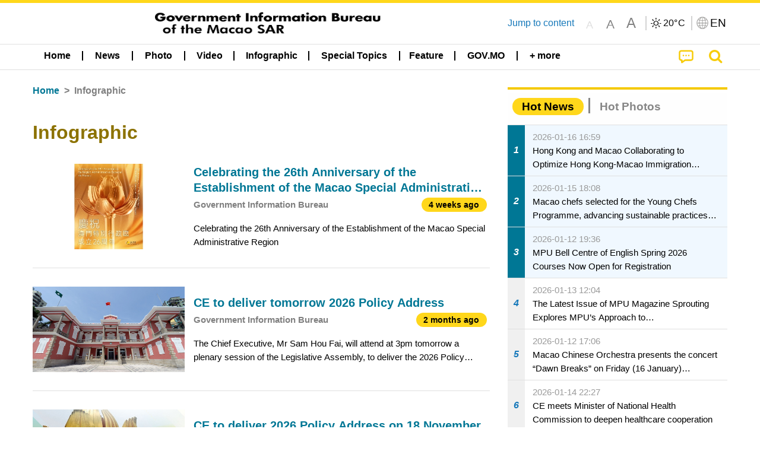

--- FILE ---
content_type: text/html;charset=UTF-8
request_url: https://www.gcs.gov.mo/news/list/en/menu/Infographic;jsessionid=83C82ECD4F18EF2D128004ACC29B42B8.app08?0
body_size: 27626
content:
<!DOCTYPE html>
<html prefix="og: http://ogp.me/ns#" lang="en" xml:lang="en" itemscope="" itemtype="http://schema.org/WebPage">
<head><meta name="charset" content="UTF-8" />
<script type="text/javascript" src="../../../wicket/resource/org.apache.wicket.Application/js/jquery/3.6.1/jquery-ver-9C4C522636859B8A7284CCD5CAFD73D1.js"></script>
<script type="text/javascript" src="../../../wicket/resource/org.apache.wicket.ajax.AbstractDefaultAjaxBehavior/res/js/wicket-ajax-jquery-ver-8CD946166F47E5DD4EADD165939FF57D.js"></script>
<script type="text/javascript">
/*<![CDATA[*/
Wicket.Event.add(window, "domready", function(event) {  new Waypoint.Infinite({	element: $('#id6')[0], items: ' .infiniteBody .infiniteItem',  more: ' .infiniteNext.nextItems',  moreContainer: ' .infiniteNext',  ajaxBaseURL: 'list/en/menu/Infographic?0',  loadingClass: 'infiniteLoadingSpinner', isLoadOnScroll: false,  onBeforePageLoad: $.noop,  onAfterPageLoad: $.noop});;});
/*]]>*/
</script>
<link rel="stylesheet" type="text/css" href="../../../wicket/resource/local.gcs.shareLib.wicket.errDecorator.ToastrErrorDecoratorHandler/toastr-ver-00B6B0A8284AF38B52631E3AF6FBBF54.css" />
<script type="text/javascript" src="../../../wicket/resource/local.gcs.shareLib.wicket.errDecorator.ToastrErrorDecoratorHandler/toastr-ver-199B87B3C359B8DA31FDBB9A2E2F92C2.js"></script>

	<style id="local-gcs-news-ui-component-PinnedSectionPanel-0">
/*<![CDATA[*/

.pinnedContainer {
	width: 100%;
	/*     background: #0181c8; */
	padding: 1.2rem;
	/*     border-bottom: 1px solid white; */
}

.pinnedSection {
	color: white;
	font-size: 1.5rem;
	font-weight: bolder;
	background: #ffd71b;
	margin: 0;
	will-change: filter;
	/* -webkit-filter: drop-shadow(0px -6px 8px black); */
	box-shadow: 0 5px 10px -6px black;
}

.urgesIcon, .urgesTitle, .pinnedSection {
	/* 	text-align: center; */

}

.urgesTitle {
	color: #ffd71b;
	font-size: 1.5rem;
	font-weight: bolder;
}

.urgesIcon {
	color: #ffd71b;
	font-size: 1.5rem;
	font-weight: bolder;
	margin-top: 1.2rem;
	max-width: 57rem;
	justify-content: space-evenly;
}

.urgesIcon img {
	border-radius: 15%;
}

.urgesIcon a {
	max-width: 11%;
	margin-top: 0.5rem;
}

.urgesIcon legend {
	width: 100%;
	border-bottom: 1px solid #ffd71b;
}

.togglePinnedBtn {
	color: black;
	background-color: #ffd71b;
	float: left;
	font-size: 1rem;
	padding: .4rem 1.5rem;
	font-weight: bolder;
	border-bottom-left-radius: 2rem;
	border-bottom-right-radius: 2rem;
    position: absolute;
    bottom: -2rem;
    box-shadow: 3px 5px 10px -6px black;
}

.closed .togglePinnedBtn{
	box-shadow: unset;
}

.togglePinnedBtn img{
	width: 1.3rem;
    margin-right: 0.5rem;
}

.togglePinnedBtn img{
    transform: rotate(180deg);

}

.closed .togglePinnedBtn img{
    transform: unset;

}

.urgesClose, .urgesOpen {
	margin-right: 0.3rem;
}

.togglePinnedBtn .fa-angle-double-up {
	font-size: 1.5rem;
}

.pinnedCell {
	position: absolute;
	/* 	-webkit-filter: drop-shadow(-7px 7px 0.8rem #686868); */
}

.closed .fa-angle-double-up {
	transform: rotate(180deg);
}

.closed .urgesClose {
	display: none;
}

.urgesOpen {
	display: none;
}

.closed .urgesOpen {
	display: inline-block;
}

.closed.pinnedSection {
	-webkit-filter: unset;
	box-shadow: unset;
}

.textLinksContainer {
    width: 100%;
    margin: 0 auto 0 auto;
    font-size: 1.15rem;
    padding-top: 0.5rem;
    padding-bottom: 0.5rem;
}

.textLinksContainer a {
    color: #333136;
    padding-left: 1.2rem;
    margin-left: 1rem;
    margin-right: 1rem;
    position: relative;
    margin-top: 0.5rem;
    margin-bottom: 0.5rem;
}

.textLinksContainer a:hover, .textLinksContainer a:focus {
    color: black;
}

.textLinksContainer a:before {
    content: '';
    height: 9px;
    width: 9px;
    background-color: #333136;
    display: flex;
    position: absolute;
    top: calc(50% - 5px);
    left: 0;
}

.textLinksContainer a div {
    text-decoration: underline;
    text-decoration-color: #b1962b;
    line-height: 1;
}

.urgeMsg {
	font-weight:normal;
	font-size: 1.8rem;
	max-width: 100% /* line-heihgt:1.2; */
}

.pinnedTitle {
	display: block;
	font-size: 1.5rem;
	font-weight: bolder;
	padding:1rem 0;
	min-height: 1rem;
	background: linear-gradient(180deg, transparent calc(50% - 1px), black calc(50%), transparent calc(50% + 1px));
}

.pinnedTitle>* {
	background-color: #ffd71b;
	padding-left: 1rem;
	padding-right: 1rem;
}

.pinnedTopicLink {
	border: 2px black solid;
    border-radius: 10px;
    background:none;
    max-height:5rem;
    color:black;
    overflow: hidden;
    margin:0.8rem 0.3rem;
    line-height: 1;
    min-height: 3.8rem;
}

.pinnedInfoContainer a.bright.pinnedTopicLink {
	background: #1882da;
    border: none;
    color: white;

}

.togglePinnedBtnContainer{
	margin: auto;
	max-width: 80rem;
}

.pinnedContainer {
    background-color: #ffd71b;
    color: black;
    text-align: center;
}

.pinnedSlick {
	position: relative;
	max-width: 100%;
}

.pinnedLinkContainer {
	padding-top: .5rem;
    justify-content: space-evenly;
}

.pinnedContainer {
	padding:2rem;
}

.pinnedTitle{color:black}
.urgesIcon{color:black}
.urgesIconTitle{color:black}

@media screen and (max-width: 39.9375em) {
	.urgesIcon a {
		max-width: 22.5%;
	}

	.pinnedSection {
		font-size: 1.3rem;
	}

	.pinnedSection {
	    margin:0;
	}
}

@media print, screen and (min-width: 40em){
	.ncvTopic.grid-margin-x > .medium-4 {
	    width: calc(33.33333% - 0.6rem);
	}
}


/*]]>*/
</style>

		<style id="local-gcs-news-ui-component-FontSizeBtnPanel-0">
/*<![CDATA[*/

			.fontSize {
			    display: flex;
			    flex-wrap: nowrap;
			    -webkit-box-align: stretch;
			    -webkit-align-items: stretch;
			    -ms-flex-align: stretch;
			    align-items: stretch;
			}
			
			.fontSize .a {
				margin-right: 0.6rem;
			}
			
			.SFont, .SFont:hover, .MFont, .LFont, .SFont:focus, .MFont:focus, .LFont:focus{
				color: gray;
				width: 2rem;
				border-radius: 15%;
			    padding: 0.15rem 0;
			}
			
			 html.Medium .SFont:hover, html.Large .SFont:hover, .MFont:hover, .LFont:hover{
				color: gray;
			    border: 1px solid #facf04;
			}
			
			.SFont:hover, html.Medium .MFont:hover, html.Large .LFont:hover{
				border: unset;
			}
			
			.MFont span{
				font-size: 1.3rem;
				line-height: 1;
			}
			
			.SFont span{
				font-size: 1.1rem;
				line-height: 1;
			}
			
			.LFont span{
				font-size: 1.5rem;
				line-height: 1;
			}
			
		
/*]]>*/
</style>
	<link rel="stylesheet" type="text/css" href="../../../wicket/resource/local.gcs.news.ui.component.FontSizeBtnPanel/FontSizeBtnPanel-ver-61E0FE4AE7962D50382FAB7934E075DA.css" />
<script type="text/javascript" src="../../../wicket/resource/local.gcs.news.ui.component.FontSizeBtnPanel/FontSizeBtnPanel-ver-C12C310FF12B95AF97D5DA5DF2482918.js"></script>
<link rel="stylesheet" type="text/css" href="../../../wicket/resource/local.gcs.news.ui.component.URLLocaleSelectionDropdownPanel/URLLocaleSelectionDropdownPanel-ver-9C0ED763CA4D908155ED221D683B55B8.css" />
<link rel="stylesheet" type="text/css" href="../../../wicket/resource/local.gcs.news.ui.component.DropDownMenuPanel/DropDownMenuPanel-ver-B1DC3C4061B8156258D1B8FB8615EF0C.css" />

		<script id="local-gcs-news-ui-component-HeaderPanel-0">
/*<![CDATA[*/

			function jumpToContentSection(_selector){
				$('html, body').animate({scrollTop:$(_selector).offset().top}, 800);
				$(_selector).find("a[href]:not([tabindex='-1']),area[href]:not([tabindex='-1']),input:not([disabled]):not([tabindex='-1']),select:not([disabled]):not([tabindex='-1']),textarea:not([disabled]):not([tabindex='-1']),button:not([disabled]):not([tabindex='-1']),iframe:not([tabindex='-1']),[tabindex]:not([tabindex='-1']),[contentEditable=true]:not([tabindex='-1'])").eq(0).focus();
			}
		
/*]]>*/
</script>
	<link rel="stylesheet" type="text/css" href="../../../wicket/resource/local.gcs.news.ui.component.HeaderPanel/HeaderPanel-ver-C2B4AD30BAB3EFEF50A311A71459F8B9.css" />
<link rel="stylesheet" type="text/css" href="../../../css/rainstorm_font/rainstorm.css" />
<link rel="stylesheet" type="text/css" href="../../../wicket/resource/local.gcs.shareLib.wicket.locale.LocaleSelectionPanel/LocaleSelectionPanel-ver-47C1D0488F0B0A70BA93814AAECFCCC6.css" />
<style type="text/css" id="severeWeather">
@font-face { font-family: 'msar-typhoon-signal';src:url('../../../wicket/resource/org.apache.wicket.Application/fonts/typhoon/msar-typhoon-signal-ver-2689C55CA8D469E021CC7DED059A7651.eot');src:url('../../../wicket/resource/org.apache.wicket.Application/fonts/typhoon/msar-typhoon-signal-ver-2689C55CA8D469E021CC7DED059A7651.eot?#iefix') format('embedded-opentype'),url('../../../wicket/resource/org.apache.wicket.Application/fonts/typhoon/msar-typhoon-signal-ver-275C9146AF49200DCA46C76CBEEA4C5B.woff') format('woff'),url('../../../wicket/resource/org.apache.wicket.Application/fonts/typhoon/msar-typhoon-signal-ver-808F163E17664B4DB92975BBEABB8255.ttf') format('truetype'),url('../../../wicket/resource/org.apache.wicket.Application/fonts/typhoon/msar-typhoon-signal-ver-473F3018D3D439EBD84DA8BADC106CF2.svg#msar-typhoon-signal') format('svg');font-weight: normal;font-style: normal;}@font-face {font-family:'msar-stormsurge';src:url('../../../wicket/resource/org.apache.wicket.Application/fonts/stormsurge/msar-stormsurge-ver-766D97DE1782425F6322F529BF1E9043.eot');src:url('../../../wicket/resource/org.apache.wicket.Application/fonts/stormsurge/msar-stormsurge-ver-766D97DE1782425F6322F529BF1E9043.eot?#iefix') format('embedded-opentype'),url('../../../wicket/resource/org.apache.wicket.Application/fonts/stormsurge/msar-stormsurge-ver-09F21A046D0EC191F20A2C8013D18A5B.woff') format('woff'),url('../../../wicket/resource/org.apache.wicket.Application/fonts/stormsurge/msar-stormsurge-ver-6B4F1C29E0F0E2AB99C6E0A2AC69B9E2.ttf') format('truetype'),url('../../../wicket/resource/org.apache.wicket.Application/fonts/stormsurge/msar-stormsurge-ver-7BDE892848C1CBB25AC5240EEC6068DB.svg#msar-stormsurge') format('svg');font-weight: normal;font-style: normal;}</style>
<script type="text/javascript" src="../../../js/HeaderPanel.js"></script>
<script type="text/javascript" src="../../../wicket/resource/local.gcs.news.ui.component.HeaderPanel/SevereWeatherRollPanel-ver-37C21745BEE40FC7A0B344F3C1487A93.js"></script>
<script type="text/javascript" src="../../../wicket/resource/local.gcs.news.ui.component.HeaderPanel/WCAGDisclosureNav-ver-5D7403CE59AFD24790039FBA6AAEDF89.js"></script>

	<style id="local-gcs-news-ui-component-AppDownloadsPanel-0">
/*<![CDATA[*/

.iLink {
	width: 20%;
/* 	height: 30%; */
	height: 100%;
	position:absolute;
	display: block;
}

.r1 {
	top: 10%;
	top: 0%;
}
.r2 {
	top: 60%;
}
.c1 {
	right: 53%;
}
.c2 {
	right: 30%;
}
.c3 {
	right: 5%;
}


/*]]>*/
</style>

		<style id="local-gcs-news-ui-component-FooterPanel-0">
/*<![CDATA[*/




/*]]>*/
</style>
	<link rel="stylesheet" type="text/css" href="../../../wicket/resource/local.gcs.news.ui.component.FooterPanel/FooterPanel-ver-C23780B6F02D277F794FA8A04C13D036.css" />
<script type="text/javascript" src="../../../js/SubscriptionPanel.js"></script>
<link rel="stylesheet" type="text/css" href="../../../wicket/resource/local.gcs.news.ui.component.SubscriptionPanel/SubscriptionPanel-ver-7F2DF3442BA23244C19D02AC1090E137.css" />

	<script id="local-gcs-news-ui-component-SharePanel-0">
/*<![CDATA[*/

		function fallbackCopyTextToClipboard(text) {
			var textArea = document.createElement("textarea");
			textArea.value = text;
			document.body.appendChild(textArea);
			textArea.focus();
			textArea.select();

			try {
				var successful = document.execCommand("copy");
				var msg = successful ? "successful" : "unsuccessful";
				console.log("Fallback: Copying text command was " + msg);
			} catch (err) {
				console.error("Fallback: Oops, unable to copy", err);
			}

			document.body.removeChild(textArea);
		}

		function copyTextToClipboard(text) {
			if (!navigator.clipboard) {
				fallbackCopyTextToClipboard(text);
				return;
			}
			navigator.clipboard.writeText(text).then(function() {
				console.log("Async: Copying to clipboard was successful!");
			}, function(err) {
				console.error("Async: Could not copy text: ", err);
			});
		}

		
		function copyLink() {
			copyTextToClipboard($('.a2a_kit.sharePanelShow').attr('data-a2a-url'));
			setTimeout(function() {
				$('#copyDone').foundation('close');
			}, 2000);
		};
	
/*]]>*/
</script>
<link rel="stylesheet" type="text/css" href="../../../wicket/resource/local.gcs.news.ui.component.SharePanel/SharePanel-ver-EE0F4905B75B96405990C97159C9FA3A.css" />
<script type="text/javascript" src="../../../js/addtoany/page.js"></script>
<script type="text/javascript" id="SharePanel">
/*<![CDATA[*/
function updateSharePanel(url, caption, shareLoggerUrl){$('.sharePanel .sharePanelShow').attr('data-a2a-url', url);$('.sharePanel .sharePanelShow').attr('data-a2a-title', caption);$('.sharePanel .sharePanelShow').attr('data-logurl', shareLoggerUrl);$('#shareModal').foundation('open');}
/*]]>*/
</script>
<style type="text/css" id="SharePanel_tgcss">
.a2a_s_telegram::before{content: url(../../../img/icons22/SVG/icon_tg.svg);}</style>
<link rel="stylesheet" type="text/css" href="../../../wicket/resource/local.gcs.news.ui.component.HotNewsPanel/HotNewsPanel-ver-B0624A5073753B20DE05F7650E8EE9A1.css" />
<script type="text/javascript" src="../../../wicket/resource/local.gcs.shareLib.wicket.common.JQueryLazyLoadImageBehavior/jquery.lazyload-ver-F35BAD2245519FD941DFD85C66578B11.js"></script>

	<style id="local-gcs-news-ui-component-HotGalleryPanel-0">
/*<![CDATA[*/

.box75 .galleryThumbnail {
	margin: 5%;
	border: 2px white solid;
	position: absolute;
	top: 0;
	max-height: 75%;
	justify-content: center;
	width: 90%;
	object-fit: cover;
}
.hotGalleryListView{padding:0.5rem 0}

.hotGalleryFirstCaption {
	padding-left:3%;
	padding-right:1.5%;
	padding-top:8%;
	max-height:100%
}

@media screen and (max-width: 39.9375em) {
	.hotGalleryFirstCaption {
		padding-top:6.6%;
	}
}


/*]]>*/
</style>
<link rel="stylesheet" type="text/css" href="../../../wicket/resource/local.gcs.news.ui.component.HotGalleryPanel/HotNewsPanel-ver-B0624A5073753B20DE05F7650E8EE9A1.css" />

	<style id="local-gcs-news-ui-component-HotInfoPanel-0">
/*<![CDATA[*/

.hotInfoPanel{padding: 0.5rem 0;}
.hotInfoPanel .tabs-panel{background:white!important}
.hotInfoPanel .tabs-panel{padding:0}
.hotInfoPanel.tabs-content,.hotInfoPanel.tabs{border:none}	
.hotInfoPanel .tabs-title > a:focus, .hotInfoPanel .tabs-title > a[aria-selected='true'] {
	background: #ffd71b;
	color:black;
	border-radius: 20px;
	margin:0 0.5rem;
	
}
.hotInfoPanel .tabs-title > a {
    font-size: 1.2rem;
    color: #878787;
    font-weight: bolder;
    padding:0.3rem 1rem;
/* 	margin:0.5rem 0; */
}

.hotInfoPanel .tabs-title{max-width:50%}
.hotInfoPanel .infoLead{display:none}

/*]]>*/
</style>

		<style id="local-gcs-news-ui-slider-CyclePanel-0">
/*<![CDATA[*/


/*]]>*/
</style>
	
	<style id="local-gcs-news-ui-slider-TopicsCyclePanel-0">
/*<![CDATA[*/

.cycleSlider.topicsItemContainer {
	margin-bottom: 0rem;
	height: 20rem;
}
.topicsSlide>div{
	margin:0 0.5rem;
	padding:1rem 0;
	border-bottom: 1px solid lightgray;
}

.topicsSlide .newsTopicsSubject{
	color:black!important;
}

.topicsCycle .infoLead{
	font-size: 1.2rem;
    font-weight: bolder;
    padding: 0.3rem 1rem;
}

/*]]>*/
</style>
<link rel="stylesheet" type="text/css" href="../../../wicket/resource/local.gcs.news.ui.slider.CyclePanel/CyclePanel-ver-3EF8E7D493F9B1738A5CBBB8E4079CB7.css" />
<script type="text/javascript" id="js.jquery-cycle" src="https://cdnjs.cloudflare.com/ajax/libs/jquery.cycle2/2.1.6/jquery.cycle2.min.js" crossOrigin="anonymous" integrity="sha384-gh5RtRwMvDmzWU1efMWsMIObvslAvJ8rg8+96kQbDXaWEbFMlqwMwyhouylJpclD"></script>
<script type="text/javascript" src="../../../wicket/resource/local.gcs.news.ui.slider.CyclePanel/CyclePanel-ver-11F82157120EFCEE25D96BF3E22B3F80.js"></script>
<link rel="stylesheet" type="text/css" href="../../../wicket/resource/local.gcs.news.ui.slider.TopicsCyclePanel/TopicsCyclePanel-ver-46216C9AB92FB693E2E12FCE0BDC6C91.css" />

	<style id="local-gcs-news-ui-slider-PromotionCyclePanel-0">
/*<![CDATA[*/

		.promotionCycle .infoLead{
			font-size: 1.2rem;
			font-weight: bolder;
			padding: 0.3rem 1rem;
		}
	
/*]]>*/
</style>
<link rel="stylesheet" type="text/css" href="../../../wicket/resource/local.gcs.news.ui.slider.PromotionCyclePanel/PromotionCyclePanel-ver-8A3660CC9BCC41568DC71B2B0056FB44.css" />
<link rel="stylesheet" type="text/css" href="../../../wicket/resource/local.gcs.news.ui.component.Navigator/Navigator-ver-9A470930E21C7390885B0AE426E8B741.css" />

		<style id="local-gcs-news-ui-component-ListModeSwitchButtonPanel-0">
/*<![CDATA[*/

		
/*]]>*/
</style>
	<link rel="stylesheet" type="text/css" href="../../../wicket/resource/local.gcs.news.ui.component.ListModeSwitchButtonPanel/ListModeSwitchButtonPanel-ver-6467F000A66FC52C9E595A4A281EF453.css" />
<script type="text/javascript" id="wicket-ajax-base-url">
/*<![CDATA[*/
Wicket.Ajax.baseUrl="list/en/menu/Infographic?0";
/*]]>*/
</script>
<script type="text/javascript" src="../../../wicket/resource/local.gcs.news.ui.component.TimeAgoPanel/timeago.min-ver-64148F39FD47770B426F9637AB411274.js"></script>
<script type="text/javascript" src="../../../wicket/resource/local.gcs.news.ui.component.TimeAgoPanel/timeagoInit-ver-98C3202783D18786EB5E996267998AA6.js"></script>
<link rel="stylesheet" type="text/css" href="../../../wicket/resource/local.gcs.news.ui.component.DualHeadlinePanel/DualHeadlinePanel-ver-6C2CEB5C6C889C563B94A9313CAAF880.css" />
<link rel="stylesheet" type="text/css" href="../../../wicket/resource/local.gcs.news.ui.component.BaseInfoPanel/BaseInfoPanel-ver-4C0DA2ABB9005F09587E121F3CD9253D.css" />
<link rel="stylesheet" type="text/css" href="../../../wicket/resource/local.gcs.news.ui.component.ListBaseInfoPanel/ListBaseInfoPanel-ver-D1732A3C049228EBE252E778FBEF87F3.css" />
<script type="text/javascript" src="../../../wicket/resource/local.gcs.news.ui.component.ListBaseInfoPanel/ListBaseInfoPanel-ver-AF350F5E01E86122B1D7B162888F9C01.js"></script>

	<style id="local-gcs-news-ui-component-InfiniteDataView-0">
/*<![CDATA[*/

@keyframes infiniteLoadingSpinner {
	to {transform: rotate(360deg);
}

}
.infiniteDataView {
	position: relative;
}

.infiniteLoadingSpinner:after {
	content: '';
	box-sizing: border-box;
	position: absolute;
	left: 50%;
	width: 1.5em;
	height: 1.5em;
	border-radius: 50%;
	border: 0.2em solid #ccc;
	border-top-color: #f4c904;
	animation: infiniteLoadingSpinner .6s linear infinite;
}

.infiniteBody {
	border-color: #e6e6e6;
	border-left: 0px;
	border-right: 0px;
}

.infiniteItem {
	border-color: #e6e6e6 !important;
}

.infiniteNext {
	border-left: 0px;
	border-right: 0px;
	padding: 0.5rem;
}

.infiniteNext.nextItems span {
	cursor: pointer;
	color: #5dade2;
	/* 				    width: max-content; */
	/* 				    font-size: 1rem; */
	/* 				    margin: 0 auto; */
	/* 				    font-weight: bolder; */
}

/*]]>*/
</style>
<script type="text/javascript" src="../../../wicket/resource/local.gcs.news.ui.component.InfiniteDataView/jquery.waypoints-ver-79E006D0A91515A94802E45CC90466D4.js"></script>
<script type="text/javascript" src="../../../wicket/resource/local.gcs.news.ui.component.InfiniteDataView/infinite.wicket-ver-3832CFF76CA70918558FD11051154E62.js"></script>

<style id="local-gcs-news-ui-component-InfiniteListPanel-0">
/*<![CDATA[*/


	.mobileNewsList div .deptLabel {
		color: #808080;
	    font-size: 0.95rem;
	}
	
	.mobileNewsList div .render_timeago_css {
		color: black;
	    padding: 0.3rem 0.8rem;
	    border-radius: 15px;
	    background-color: #ffd71b;
	    line-height: 1;
	    font-size: 0.85rem;
	}
	
	.mobileNewsList .infoSubjectContainer * {
	    font-weight: bold;
	}
	
	

/*]]>*/
</style>
<link rel="stylesheet" type="text/css" href="../../../wicket/resource/local.gcs.news.ui.component.InfiniteListPanel/InfiniteListPanel-ver-64D1E285FA43B267FDF31C187D4B72D1.css" />

<meta name="apple-mobile-web-app-capable" content="no">
<meta name="mobile-web-app-capable" content="yes">
<title>NEWS GOV-MO</title>
<meta name="viewport" content="width=device-width,initial-scale=1.0" />
<link rel="stylesheet" type="text/css" href="../../../css/font-awesome/css/font-awesome.min.css" />
<link rel="stylesheet" type="text/css" href="https://cdnjs.cloudflare.com/ajax/libs/foundation/6.7.5/css/foundation.css" media="all" crossOrigin="anonymous" integrity="sha384-Dau/zVhBb31/x9iiUiK17t6SnljnMFglPtv7iiMFySVF/QS9rvQO5BvoSAB6dAbT" />
<link rel="stylesheet" type="text/css" href="https://cdnjs.cloudflare.com/ajax/libs/foundicons/3.0.0/foundation-icons.css" media="all" crossOrigin="anonymous" integrity="sha384-kPtoyGXH53LPYu4uzFVNhdgIdlOIG/v3jWToR9O43Al7jMR1G23S5YF/xWTbA+I4" />
<link rel="stylesheet" type="text/css" href="https://cdnjs.cloudflare.com/ajax/libs/motion-ui/1.2.2/motion-ui.css" media="all" crossOrigin="anonymous" integrity="sha384-ejYpiU7KiNuu0ClqU2MoWZ5NwmGmbXUQK6132wRjdhh3/Bl5HPOOoG1Ji4v2Ya7S" />
<link rel="stylesheet" type="text/css" href="../../../css/weather-icons-master/css/weather-icons.min.css" />
<link rel="stylesheet" type="text/css" href="../../../wicket/resource/local.gcs.news.ui.BasePage/BaseStyle-ver-A1883211F9F43BA60A3DED10F3A75A24.css" />
<script type="text/javascript" id="js.js-cookie" src="https://cdnjs.cloudflare.com/ajax/libs/js-cookie/2.2.1/js.cookie.min.js" crossOrigin="anonymous" integrity="sha384-eITc5AorI6xzkW7XunGaNrcA0l6qrU/kA/mOhLQOC5thAzlHSClQTOecyzGK6QXK"></script>
<script type="text/javascript" id="js.foundation" src="https://cdnjs.cloudflare.com/ajax/libs/foundation/6.7.5/js/foundation.min.js" crossOrigin="anonymous" integrity="sha384-tNxCYJzHKwvsthxzcjUC+grZ0NkGrPQ25FSOJdeYuU4feE6yay2ly843Ntnn9oR9"></script>
<script type="text/javascript" id="js.jquery-mark" src="https://cdnjs.cloudflare.com/ajax/libs/mark.js/8.11.1/jquery.mark.min.js" crossOrigin="anonymous" integrity="sha384-iqnguDoMujGknA4B5Jk7pbSn7sb7M8Tc0zVsTNQXm629Xx00jGEpD9TsZXbfNjKO"></script>
<script type="text/javascript" src="../../../wicket/resource/local.gcs.news.ui.BasePage/scrollTop-ver-0DB0BEEB4D555C3AA74A8B756A7E4522.js"></script>
<meta property="og:image" content="https://www.gcs.gov.mo/img/appIcon/newsIcon3_296x296.png" />
<meta itemprop="image" content="https://www.gcs.gov.mo/img/appIcon/newsIcon3_296x296.png" />
<meta property="og:site_name" content="Government Information Bureau of the Macao SAR" />
<meta property="og:title" content="Government Information Bureau of the Macao SAR" />
<meta itemprop="name" content="Government Information Bureau of the Macao SAR" />
<meta property="og:type" content="website" />
<meta property="og:url" content="https://www.gcs.gov.mo/" />
<meta property="og:locale" content="en_us" />
<link rel="stylesheet" type="text/css" href="../../../wicket/resource/local.gcs.news.ui.HeaderFooterLayout/v22-ver-3B87830C74C6C76BDCDB5B01FB4EA504.css" />
<script type="text/javascript" id="add_lang_function">
/*<![CDATA[*/
function addLangClass() {var lang='zh-hant'; var path = window.location.pathname; if (path.includes('/pt;') || path.includes('/pt/') || path.endsWith('/pt')) lang = 'pt'; else if (path.includes('/en;') || path.includes('/en/') || path.endsWith('/en')) lang='en'; else if (path.includes('/zh-hans;')||path.includes('/zh-hans/')||path.endsWith('/zh-hans')) lang='zh-hans';$('body').addClass(lang);}
/*]]>*/
</script>
<link rel="stylesheet" type="text/css" href="../../../wicket/resource/local.gcs.news.ui.AsideLayout/AsideLayout-ver-FEF36A6EEC28590DFD434AC9D5267816.css" />
<link rel="stylesheet" type="text/css" href="../../../wicket/resource/local.gcs.news.ui.BaseShowPage/BaseShowPage-ver-0258BED4C6859AC00B6881E1F9D27911.css" />
<script type="text/javascript" src="../../../wicket/resource/local.gcs.news.ui.BaseShowPage/BaseShowPage-ver-4C2E910D8BB8B517F2A321447DD492BA.js"></script>
<link rel="stylesheet" type="text/css" href="../../../wicket/resource/local.gcs.news.ui.ListPage/ListPage-ver-A196715B496177CC3BCF1E5249F7E1BB.css" />
<script type="text/javascript" src="../../../wicket/resource/local.gcs.news.ui.ListPage/promotionListSlick-ver-7EB15D1499F7599714641A1C0267E021.js"></script>
<link rel="apple-touch-icon" href="../../../img/appIcon/newsIcon3.png" />
<link rel="apple-touch-icon" href="../../../img/appIcon/newsIcon3_152x152.png" sizes="152x152" />
<link rel="apple-touch-icon" href="../../../img/appIcon/newsIcon3_167x167.png" sizes="167x167" />
<link rel="apple-touch-icon" href="../../../img/appIcon/newsIcon3_180x180.png" sizes="180x180" />
<link rel="apple-touch-icon-precomposed" href="../../../img/appIcon/newsIcon3_192x192.png" sizes="192x192" />
<link rel="shortcut icon" href="../../../img/appIcon/newsIcon3_128x128.png" sizes="128x128" />
<link rel="shortcut icon" href="../../../img/appIcon/newsIcon3_192x192.png" sizes="192x192" />
<meta name="apple-itunes-app" content="app-id=806002811" />
<link rel="stylesheet" type="text/css" href="../../../wicket/resource/local.gcs.nbs.ui.component.PNotifyWebSocketBehavior/pnotify.custom.min-ver-B6429C8A5A42C1C829232CD9BD8F00D1.css" />
<script type="text/javascript" src="../../../wicket/resource/local.gcs.nbs.ui.component.PNotifyWebSocketBehavior/pnotify.custom.min-ver-A44A20D89EE955AC4BB8D2FE48EC3039.js"></script>
<script type="text/javascript" src="../../../wicket/resource/local.gcs.news.ui.component.WSSBehavior/WSSBehavior-ver-1466187727C625CBF1C76E0729681422.js"></script>
<script type="text/javascript">
/*<![CDATA[*/
Wicket.Event.add(window, "domready", function(event) { 
toastr.options = {'closeButton': true,'debug': false,'newestOnTop': false,'progressBar': false,'positionClass': 'toast-top-right','preventDuplicates': false,'onclick': null,'showDuration': '300','hideDuration': '1000','timeOut': '5000','extendedTimeOut': '1000','showEasing': 'swing','hideEasing': 'linear','showMethod': 'fadeIn','hideMethod': 'fadeOut'};
updateFontSize(Cookies.get('fontSize'));;
updateWeather('https://gcloud.gcs.gov.mo/meteo/live/weather.json','https://gcloud.gcs.gov.mo/meteo/live/schoolsuspension.json','en','Special Info');;
const hideWeatherWhenSmall = (changes, observer) => { changes.forEach(change => { if (change.intersectionRatio === 0 && window.screen.width <= 640) { hideSevereWeatherPanel();console.log('test');} });};const observerOpts = { root: null, rootMargin: '0px', threshold: [0, 1]};const observer = new IntersectionObserver(hideWeatherWhenSmall, observerOpts);const weatherContentElements = document.querySelectorAll('#severeWeatherPanelContainer');weatherContentElements.forEach(el => observer.observe(el));;
new DisclosureNav(document.querySelectorAll('#main-menu')[0], '' ,'.dropdownArea');;
setWebappURL('../../../');
$(".jq_lazyloadimg").lazyload();;
iniCycle({ "slider": "#test .cycleSlider", "pagerActiveClass": "active", "slides": ".slide", "fx": "scrollHorz", "autoHeight": 1, "pagerTemplate": "", "pager": "#test .cycle-pager", "swipe": true, "timeout": 5000 });;
iniCycle({ "slider": "#id5 .cycleSlider", "pagerActiveClass": "active", "slides": ".slide", "fx": "scrollHorz", "autoHeight": "362:92", "pagerTemplate": "", "pager": "#id5 .cycle-pager", "swipe": true, "timeout": 5000 });;
timeagoInit('.render_timeago_css.not_render', 'en', 48);
$(document).foundation();;
if(('standalone' in window.navigator) && window.navigator.standalone){var noddy, remotes = false;document.addEventListener('click', function(event) {noddy = event.target;while(noddy.nodeName !== 'A' && noddy.nodeName !== 'HTML') { noddy = noddy.parentNode;}if('href' in noddy && noddy.href.indexOf('http') !== -1 && (noddy.href.indexOf(document.location.host) !== -1 || remotes)){event.preventDefault();document.location.href = noddy.href;}},false);};
$('.ouroMask').hide();;
addLangClass();;
resizeDateRangeBar();
$( '.baseContent' ).each(function() {
	if($( this ).getLines() > 3)
   $( this ).addClass('fade');
});
;
promotionSlick();;
showHideGrid();;
initWSS('wss://www.gcs.gov.mo/news/wicket/websocket/en', { 'text_escape':false, 'delay':10000, 'styling':'brighttheme', 'min_height':'16px', 'width':'300px', 'icon':true, 'addclass':'', 'title_escape':false });
Wicket.Event.publish(Wicket.Event.Topic.AJAX_HANDLERS_BOUND);
;});
/*]]>*/
</script>
</head>
<body class="v22">
 		<div id="ptrhead">
 			<img alt="Loading" src="../../../img/spinning.gif">
        </div>
        <div id="ptrcontent" style="position:relative;">
        	
		<div class="ouroMask">
			<span class="ouro ouro3" style="top: 50vh;left:50vw"> <span class="ouroLeft"> <span class="anim"></span>
			</span> <span class="ouroRight"> <span class="anim"></span>
			</span>
			</span>
		</div>
		<div id="severeWeatherPanelContainer">
			<div class="baseSize severeWeatherPanel" id="severeWeatherPanel" title="Current weather"></div>
		</div>
		
		<div style="position: absolute;z-index: 12;width: 100%;" id="id7" class="pinnedSection closed">
	<div class="pinnedCell cell" style="padding:0 0 0.3rem 0;position:relative;">
		
	</div>
	
</div>
		
		<header class="pageHeader">
			<div id="topBannerContainer" class="pageWidth topBannerContainer">
				<div class="grid-container">
					<div class="topBanner top-bar grid-x align-justify">
						<div class="cell medium-auto align-center-middle grid-x hide-for-small-only">
							<div class="bannerLogo cell grid-x align-center-middle show-for-small-only">
									<a href="../../../home/en;jsessionid=83C82ECD4F18EF2D128004ACC29B42B8.app08"><img class="cell bannerIcon black" src="../../../img/bannerIconEn.png" alt="Government Information Bureau of the Macao SAR"/></a>
							</div>
								<div class="bannerLogo cell grid-x align-center-middle hide-for-small-only">
									<a href="../../../home/en;jsessionid=83C82ECD4F18EF2D128004ACC29B42B8.app08"><img class="cell bannerIcon black" src="../../../img/bannerIconEn.png" alt="Government Information Bureau of the Macao SAR"/></a>
							</div>
						</div>
						<div class="cell medium-shrink hide-for-small-only jumpToContent">
							<a href="javascript:jumpToContentSection('section.mainBody');">Jump to content</a>
						</div>
						<div class="cell medium-shrink grid-x align-middle align-spaced" style="z-index:11">
							<div class="fontSizeBtnContainer cell shrink">
		<div class="fontSize">
			<a class="SFont grid-x align-bottom align-center" href="javascript:updateFontSize(&#039;&#039;)"><span>A</span></a>
			<a class="MFont grid-x align-bottom align-center" href="javascript:updateFontSize(&#039;Medium&#039;)"><span>A</span></a>
			<a class="LFont grid-x align-bottom align-center" href="javascript:updateFontSize(&#039;Large&#039;)"><span>A</span></a>
		</div>
	</div>
							<div class="cell shrink yDivider"></div>
							<div id="weatherPanel" class="cell shrink toGray"></div>
							<div class="langBtnContainer cell shrink grid-x align-center-middle">
								<div class="cell shrink yDivider"></div>
								<button class="grid-x cell shrink icoBtn" type="button" data-toggle="langDropdown">
									<img class="cell shrink" alt="Language" src="../../../img/langIcon.png">
									<span class="cell shrink selectedLang">EN</span>
								</button>
								<div class="langDropdown dropdown-pane" data-position="bottom" data-alignment="right" id="langDropdown" data-dropdown
									data-auto-focus="true" style="width: 10rem !important; z-index: 11">
									<div id="id8">
	<div class="dropDownArrowUp"></div>
	<div class="locales">
		<a class="localeOption" href="../../zh-hant/menu/%E5%9C%96%E6%96%87%E5%8C%85;jsessionid=83C82ECD4F18EF2D128004ACC29B42B8.app08">
			<span class="localeLabel">繁體</span>
		</a><a class="localeOption" href="../../zh-hans/menu/%E5%9B%BE%E6%96%87%E5%8C%85;jsessionid=83C82ECD4F18EF2D128004ACC29B42B8.app08">
			<span class="localeLabel">简体</span>
		</a><a class="localeOption" href="../../pt/menu/Infografia;jsessionid=83C82ECD4F18EF2D128004ACC29B42B8.app08">
			<span class="localeLabel">Português</span>
		</a><a class="localeOption checked" href="./Infographic;jsessionid=83C82ECD4F18EF2D128004ACC29B42B8.app08">
			<span class="localeLabel">English</span>
		</a>
	</div>
</div>
								</div>
							</div>
						</div>
					</div>
				</div>

			</div>

			<div data-sticky-container>
				<div id="menuBar" class="sticky"  data-top-anchor="topBannerContainer:bottom" data-sticky data-margin-top="0" data-sticky-on="small">
					<div style="padding:0" class="title-bar grid-y show-for-small-only">
						<div class="grid-x align-middle cell">
							<button class="main-menu-icon">
								<span>
									<i class="fa fa-bars fa-2x align-center" style="color: black;margin-left: 0.5rem" aria-hidden="true">
									</i>
									<span class="mobile-menu-arrow-up invisible" style="margin-left: 0.5rem;display: block;"></span>
									<span class="show-for-sr">Table of content</span>
								</span>

							</button>
							<div class="cell auto text-center ">
								<a href="../../../home/en;jsessionid=83C82ECD4F18EF2D128004ACC29B42B8.app08"><img class="newsLogo" alt="Government Information Bureau of the Macao SAR" src="../../../img/bannerIconEn.png"/></a>
							</div>
							<button style="display: none;" class="align-middle align-center cpShowBtn" onclick="cpShow();">
								<img class="cpIcon" alt="Civil Protection Newsflash" src="../../../img/icons22/SVG/icon_notice.svg"/>
								<span class="cpBtnLabel">
									Civil Protection Newsflash
								</span>
							</button>
							<a href="../../../search/en;jsessionid=83C82ECD4F18EF2D128004ACC29B42B8.app08" class="cell shrink grid-x searchBtn">
								<span>
									<span class="show-for-sr">Search</span>
									<i class="fa fa-search fa-lg" aria-hidden="true"></i>
								</span>
							</a>
						</div>
<!--						mobile main menu-->
						<ul id="mobile-main-menu" class="cell grid-y">
							<li class="cell grid-y">
								<a class="mobile-menu-title menuSize" href="../../../home/en;jsessionid=83C82ECD4F18EF2D128004ACC29B42B8.app08" title="Home">Home</a>
							</li>
							
    <li class="menuLinkContainer menuSize align-center">
        <a class="show-for-medium dropdownButton align-center" href="../news/;jsessionid=83C82ECD4F18EF2D128004ACC29B42B8.app08" aria-haspopup="true" aria-expanded="false">
            <div class="menuArrowUp align-center invisible"></div>
            <span>News</span></a>

        <div class="show-for-medium dropdownArea grid-x align-center invisible">
            <div class="dropdownContent">
                <div class="cell grid-y align-center">
                    <a class="align-center" href="../news/Central_Government_and_Macao_SAR;jsessionid=83C82ECD4F18EF2D128004ACC29B42B8.app08">
                        <span>Central Government and Macao SAR</span>
                    </a>
                </div><div class="cell grid-y align-center">
                    <a class="align-center" href="../news/Political_and_Administrative_Affairs;jsessionid=83C82ECD4F18EF2D128004ACC29B42B8.app08">
                        <span>Political and Administrative Affairs</span>
                    </a>
                </div><div class="cell grid-y align-center">
                    <a class="align-center" href="../news/Regional_Cooperation;jsessionid=83C82ECD4F18EF2D128004ACC29B42B8.app08">
                        <span>Regional Cooperation</span>
                    </a>
                </div><div class="cell grid-y align-center">
                    <a class="align-center" href="../news/External_Affairs;jsessionid=83C82ECD4F18EF2D128004ACC29B42B8.app08">
                        <span>External Affairs</span>
                    </a>
                </div><div class="cell grid-y align-center">
                    <a class="align-center" href="../news/Government_Services;jsessionid=83C82ECD4F18EF2D128004ACC29B42B8.app08">
                        <span>Government Services</span>
                    </a>
                </div><div class="cell grid-y align-center">
                    <a class="align-center" href="../news/Legal_and_Judicial_Affairs;jsessionid=83C82ECD4F18EF2D128004ACC29B42B8.app08">
                        <span>Legal and Judicial Affairs</span>
                    </a>
                </div><div class="cell grid-y align-center">
                    <a class="align-center" href="../news/CCAC_and_Commission_of_Audit;jsessionid=83C82ECD4F18EF2D128004ACC29B42B8.app08">
                        <span>CCAC and Commission of Audit</span>
                    </a>
                </div><div class="cell grid-y align-center">
                    <a class="align-center" href="../news/Economy_and_Finance;jsessionid=83C82ECD4F18EF2D128004ACC29B42B8.app08">
                        <span>Economy and Finance</span>
                    </a>
                </div><div class="cell grid-y align-center">
                    <a class="align-center" href="../news/Labour_and_Employment;jsessionid=83C82ECD4F18EF2D128004ACC29B42B8.app08">
                        <span>Labour and Employment</span>
                    </a>
                </div><div class="cell grid-y align-center">
                    <a class="align-center" href="../news/Public_Order;jsessionid=83C82ECD4F18EF2D128004ACC29B42B8.app08">
                        <span>Public Order</span>
                    </a>
                </div><div class="cell grid-y align-center">
                    <a class="align-center" href="../news/Healthcare;jsessionid=83C82ECD4F18EF2D128004ACC29B42B8.app08">
                        <span>Healthcare</span>
                    </a>
                </div><div class="cell grid-y align-center">
                    <a class="align-center" href="../news/Livelihood_and_Welfare;jsessionid=83C82ECD4F18EF2D128004ACC29B42B8.app08">
                        <span>Livelihood and Welfare</span>
                    </a>
                </div><div class="cell grid-y align-center">
                    <a class="align-center" href="../news/Tourism_and_Culture;jsessionid=83C82ECD4F18EF2D128004ACC29B42B8.app08">
                        <span>Tourism and Culture</span>
                    </a>
                </div><div class="cell grid-y align-center">
                    <a class="align-center" href="../news/Education_and_Sports;jsessionid=83C82ECD4F18EF2D128004ACC29B42B8.app08">
                        <span>Education and Sports</span>
                    </a>
                </div><div class="cell grid-y align-center">
                    <a class="align-center" href="../news/Urban_Planning_and_Infrastructure;jsessionid=83C82ECD4F18EF2D128004ACC29B42B8.app08">
                        <span>Urban Planning and Infrastructure</span>
                    </a>
                </div><div class="cell grid-y align-center">
                    <a class="align-center" href="../news/Construction_and_Housing;jsessionid=83C82ECD4F18EF2D128004ACC29B42B8.app08">
                        <span>Construction and Housing</span>
                    </a>
                </div><div class="cell grid-y align-center">
                    <a class="align-center" href="../news/Transport_and_Resources;jsessionid=83C82ECD4F18EF2D128004ACC29B42B8.app08">
                        <span>Transport and Resources</span>
                    </a>
                </div><div class="cell grid-y align-center">
                    <a class="align-center" href="../news/Environment_and_Meteorology;jsessionid=83C82ECD4F18EF2D128004ACC29B42B8.app08">
                        <span>Environment and Meteorology</span>
                    </a>
                </div><div class="cell grid-y align-center">
                    <a class="align-center" href="../news/Technology_and_Communications;jsessionid=83C82ECD4F18EF2D128004ACC29B42B8.app08">
                        <span>Technology and Communications</span>
                    </a>
                </div><div class="cell grid-y align-center">
                    <a class="align-center" href="../news/Media_Affairs;jsessionid=83C82ECD4F18EF2D128004ACC29B42B8.app08">
                        <span>Media Affairs</span>
                    </a>
                </div><div class="cell grid-y align-center">
                    <a class="align-center" href="../news/Others;jsessionid=83C82ECD4F18EF2D128004ACC29B42B8.app08">
                        <span>Others</span>
                    </a>
                </div>
            </div>
        </div>

        <!--        mobile menu title-->
        <div class="show-for-small-only">
            <ul class="accordion" data-accordion data-allow-all-closed="true">
                <li class="accordion-item" data-accordion-item>
                    <a href="#" class="accordion-title mobile-menu-title menuSize">
                        <span>News</span>
                    </a>
                    <div style="padding: 0" class="accordion-content" data-tab-content>
                        <ul class="accordion" data-accordion data-allow-all-closed="true">
                            <li>
                                <a href="../news/;jsessionid=83C82ECD4F18EF2D128004ACC29B42B8.app08" class="mobile-menu-item">
                                    <span>All</span>
                                </a>
                            </li>
                            <li>
                                <a href="../news/Central_Government_and_Macao_SAR;jsessionid=83C82ECD4F18EF2D128004ACC29B42B8.app08" class="mobile-menu-item">
                                    <span>Central Government and Macao SAR</span>
                                </a>
                            </li><li>
                                <a href="../news/Political_and_Administrative_Affairs;jsessionid=83C82ECD4F18EF2D128004ACC29B42B8.app08" class="mobile-menu-item">
                                    <span>Political and Administrative Affairs</span>
                                </a>
                            </li><li>
                                <a href="../news/Regional_Cooperation;jsessionid=83C82ECD4F18EF2D128004ACC29B42B8.app08" class="mobile-menu-item">
                                    <span>Regional Cooperation</span>
                                </a>
                            </li><li>
                                <a href="../news/External_Affairs;jsessionid=83C82ECD4F18EF2D128004ACC29B42B8.app08" class="mobile-menu-item">
                                    <span>External Affairs</span>
                                </a>
                            </li><li>
                                <a href="../news/Government_Services;jsessionid=83C82ECD4F18EF2D128004ACC29B42B8.app08" class="mobile-menu-item">
                                    <span>Government Services</span>
                                </a>
                            </li><li>
                                <a href="../news/Legal_and_Judicial_Affairs;jsessionid=83C82ECD4F18EF2D128004ACC29B42B8.app08" class="mobile-menu-item">
                                    <span>Legal and Judicial Affairs</span>
                                </a>
                            </li><li>
                                <a href="../news/CCAC_and_Commission_of_Audit;jsessionid=83C82ECD4F18EF2D128004ACC29B42B8.app08" class="mobile-menu-item">
                                    <span>CCAC and Commission of Audit</span>
                                </a>
                            </li><li>
                                <a href="../news/Economy_and_Finance;jsessionid=83C82ECD4F18EF2D128004ACC29B42B8.app08" class="mobile-menu-item">
                                    <span>Economy and Finance</span>
                                </a>
                            </li><li>
                                <a href="../news/Labour_and_Employment;jsessionid=83C82ECD4F18EF2D128004ACC29B42B8.app08" class="mobile-menu-item">
                                    <span>Labour and Employment</span>
                                </a>
                            </li><li>
                                <a href="../news/Public_Order;jsessionid=83C82ECD4F18EF2D128004ACC29B42B8.app08" class="mobile-menu-item">
                                    <span>Public Order</span>
                                </a>
                            </li><li>
                                <a href="../news/Healthcare;jsessionid=83C82ECD4F18EF2D128004ACC29B42B8.app08" class="mobile-menu-item">
                                    <span>Healthcare</span>
                                </a>
                            </li><li>
                                <a href="../news/Livelihood_and_Welfare;jsessionid=83C82ECD4F18EF2D128004ACC29B42B8.app08" class="mobile-menu-item">
                                    <span>Livelihood and Welfare</span>
                                </a>
                            </li><li>
                                <a href="../news/Tourism_and_Culture;jsessionid=83C82ECD4F18EF2D128004ACC29B42B8.app08" class="mobile-menu-item">
                                    <span>Tourism and Culture</span>
                                </a>
                            </li><li>
                                <a href="../news/Education_and_Sports;jsessionid=83C82ECD4F18EF2D128004ACC29B42B8.app08" class="mobile-menu-item">
                                    <span>Education and Sports</span>
                                </a>
                            </li><li>
                                <a href="../news/Urban_Planning_and_Infrastructure;jsessionid=83C82ECD4F18EF2D128004ACC29B42B8.app08" class="mobile-menu-item">
                                    <span>Urban Planning and Infrastructure</span>
                                </a>
                            </li><li>
                                <a href="../news/Construction_and_Housing;jsessionid=83C82ECD4F18EF2D128004ACC29B42B8.app08" class="mobile-menu-item">
                                    <span>Construction and Housing</span>
                                </a>
                            </li><li>
                                <a href="../news/Transport_and_Resources;jsessionid=83C82ECD4F18EF2D128004ACC29B42B8.app08" class="mobile-menu-item">
                                    <span>Transport and Resources</span>
                                </a>
                            </li><li>
                                <a href="../news/Environment_and_Meteorology;jsessionid=83C82ECD4F18EF2D128004ACC29B42B8.app08" class="mobile-menu-item">
                                    <span>Environment and Meteorology</span>
                                </a>
                            </li><li>
                                <a href="../news/Technology_and_Communications;jsessionid=83C82ECD4F18EF2D128004ACC29B42B8.app08" class="mobile-menu-item">
                                    <span>Technology and Communications</span>
                                </a>
                            </li><li>
                                <a href="../news/Media_Affairs;jsessionid=83C82ECD4F18EF2D128004ACC29B42B8.app08" class="mobile-menu-item">
                                    <span>Media Affairs</span>
                                </a>
                            </li><li>
                                <a href="../news/Others;jsessionid=83C82ECD4F18EF2D128004ACC29B42B8.app08" class="mobile-menu-item">
                                    <span>Others</span>
                                </a>
                            </li>
                        </ul>
                    </div>
                </li>
            </ul>
        </div>
    </li>


							
    <li class="menuLinkContainer menuSize align-center">
        <a class="show-for-medium dropdownButton align-center" href="../gallery/;jsessionid=83C82ECD4F18EF2D128004ACC29B42B8.app08" aria-haspopup="true" aria-expanded="false">
            <div class="menuArrowUp align-center invisible"></div>
            <span>Photo</span></a>

        <div class="show-for-medium dropdownArea grid-x align-center invisible">
            <div class="dropdownContent">
                <div class="cell grid-y align-center">
                    <a class="align-center" href="../gallery/News_Photos;jsessionid=83C82ECD4F18EF2D128004ACC29B42B8.app08">
                        <span>News Photos</span>
                    </a>
                </div><div class="cell grid-y align-center">
                    <a class="align-center" href="../gallery/Photos_of_the_Week;jsessionid=83C82ECD4F18EF2D128004ACC29B42B8.app08">
                        <span>Photos of the Week</span>
                    </a>
                </div>
            </div>
        </div>

        <!--        mobile menu title-->
        <div class="show-for-small-only">
            <ul class="accordion" data-accordion data-allow-all-closed="true">
                <li class="accordion-item" data-accordion-item>
                    <a href="#" class="accordion-title mobile-menu-title menuSize">
                        <span>Photo</span>
                    </a>
                    <div style="padding: 0" class="accordion-content" data-tab-content>
                        <ul class="accordion" data-accordion data-allow-all-closed="true">
                            <li>
                                <a href="../gallery/;jsessionid=83C82ECD4F18EF2D128004ACC29B42B8.app08" class="mobile-menu-item">
                                    <span>All</span>
                                </a>
                            </li>
                            <li>
                                <a href="../gallery/News_Photos;jsessionid=83C82ECD4F18EF2D128004ACC29B42B8.app08" class="mobile-menu-item">
                                    <span>News Photos</span>
                                </a>
                            </li><li>
                                <a href="../gallery/Photos_of_the_Week;jsessionid=83C82ECD4F18EF2D128004ACC29B42B8.app08" class="mobile-menu-item">
                                    <span>Photos of the Week</span>
                                </a>
                            </li>
                        </ul>
                    </div>
                </li>
            </ul>
        </div>
    </li>

							<li class="cell grid-y">
								<a class="mobile-menu-title menuSize" href="../video/;jsessionid=83C82ECD4F18EF2D128004ACC29B42B8.app08">Video</a>
							</li>
							<li class="cell grid-y">
								<a class="mobile-menu-title menuSize" href="./Infographic;jsessionid=83C82ECD4F18EF2D128004ACC29B42B8.app08">Infographic</a>
							</li>
<!--							<li class="cell grid-y">-->
<!--								<a class="mobile-menu-title menuSize" wicket:id="mobileCovid19Menu"><wicket:message key="covid19"></wicket:message></a>-->
<!--							</li>-->
							
    <li class="menuLinkContainer menuSize align-center">
        <a class="show-for-medium dropdownButton align-center" href="../topics/;jsessionid=83C82ECD4F18EF2D128004ACC29B42B8.app08" aria-haspopup="true" aria-expanded="false">
            <div class="menuArrowUp align-center invisible"></div>
            <span>Special Topics</span></a>

        <div class="show-for-medium dropdownArea grid-x align-center invisible">
            <div class="dropdownContent">
                <div class="cell grid-y align-center">
                    <a class="align-center" href="../topics/Guangdong-Macao_Intensive_Cooperation_Zone_in_Hengqin;jsessionid=83C82ECD4F18EF2D128004ACC29B42B8.app08">
                        <span>Guangdong-Macao Intensive Cooperation Zone in Hengqin</span>
                    </a>
                </div><div class="cell grid-y align-center">
                    <a class="align-center" href="../topics/The_Belt_and_Road;jsessionid=83C82ECD4F18EF2D128004ACC29B42B8.app08">
                        <span>The Belt and Road</span>
                    </a>
                </div><div class="cell grid-y align-center">
                    <a class="align-center" href="../topics/The_Guangdong-Hong_Kong-Macao_Greater_Bay_Area;jsessionid=83C82ECD4F18EF2D128004ACC29B42B8.app08">
                        <span>The Guangdong-Hong Kong-Macao Greater Bay Area</span>
                    </a>
                </div><div class="cell grid-y align-center">
                    <a class="align-center" href="../topics/One_Centre,_One_Platform;jsessionid=83C82ECD4F18EF2D128004ACC29B42B8.app08">
                        <span>One Centre, One Platform</span>
                    </a>
                </div><div class="cell grid-y align-center">
                    <a class="align-center" href="../topics/Infographics_on_preventive_measures_against_COVID-19;jsessionid=83C82ECD4F18EF2D128004ACC29B42B8.app08">
                        <span>Infographics on preventive measures against COVID-19</span>
                    </a>
                </div>
            </div>
        </div>

        <!--        mobile menu title-->
        <div class="show-for-small-only">
            <ul class="accordion" data-accordion data-allow-all-closed="true">
                <li class="accordion-item" data-accordion-item>
                    <a href="#" class="accordion-title mobile-menu-title menuSize">
                        <span>Special Topics</span>
                    </a>
                    <div style="padding: 0" class="accordion-content" data-tab-content>
                        <ul class="accordion" data-accordion data-allow-all-closed="true">
                            <li>
                                <a href="../topics/;jsessionid=83C82ECD4F18EF2D128004ACC29B42B8.app08" class="mobile-menu-item">
                                    <span>All</span>
                                </a>
                            </li>
                            <li>
                                <a href="../topics/Guangdong-Macao_Intensive_Cooperation_Zone_in_Hengqin;jsessionid=83C82ECD4F18EF2D128004ACC29B42B8.app08" class="mobile-menu-item">
                                    <span>Guangdong-Macao Intensive Cooperation Zone in Hengqin</span>
                                </a>
                            </li><li>
                                <a href="../topics/The_Belt_and_Road;jsessionid=83C82ECD4F18EF2D128004ACC29B42B8.app08" class="mobile-menu-item">
                                    <span>The Belt and Road</span>
                                </a>
                            </li><li>
                                <a href="../topics/The_Guangdong-Hong_Kong-Macao_Greater_Bay_Area;jsessionid=83C82ECD4F18EF2D128004ACC29B42B8.app08" class="mobile-menu-item">
                                    <span>The Guangdong-Hong Kong-Macao Greater Bay Area</span>
                                </a>
                            </li><li>
                                <a href="../topics/One_Centre,_One_Platform;jsessionid=83C82ECD4F18EF2D128004ACC29B42B8.app08" class="mobile-menu-item">
                                    <span>One Centre, One Platform</span>
                                </a>
                            </li><li>
                                <a href="../topics/Infographics_on_preventive_measures_against_COVID-19;jsessionid=83C82ECD4F18EF2D128004ACC29B42B8.app08" class="mobile-menu-item">
                                    <span>Infographics on preventive measures against COVID-19</span>
                                </a>
                            </li>
                        </ul>
                    </div>
                </li>
            </ul>
        </div>
    </li>

							<li class="cell grid-y">
								<a class="mobile-menu-title menuSize" href="../feature/;jsessionid=83C82ECD4F18EF2D128004ACC29B42B8.app08">Feature</a>
							</li>
							<li class="cell grid-y">
								<ul class="accordion" data-accordion data-allow-all-closed="true">
									<li class="accordion-item" data-accordion-item>
										<a href="#" class="accordion-title mobile-menu-title menuSize">
											<span>GOV.MO</span>
										</a>
										<div style="padding: 0" class="accordion-content" data-tab-content>
											<ul class="accordion" data-accordion data-allow-all-closed="true">
												<li><a target="_blank" class="mobile-menu-item" href="https://www.gov.mo/en/"><span title="Government Portal">Government Portal</span></a></li>
												<li><a target="_blank" class="mobile-menu-item" href="https://www.mo.gov.mo/"><span title="Macao One Account">Macao One Account</span></a></li>
												<li><a target="_blank" class="mobile-menu-item" href="https://www.gov.mo/en/about-government/departments-and-agencies/"><span title="List of Government Websites">List of Government Websites</span></a></li>
												<li><a target="_blank" class="mobile-menu-item" href="https://www.gov.mo/en/directory/social-media/"><span title="Social Media">Social Media</span></a></li>
											</ul>
										</div>
									</li>
								</ul>
							</li>
							<li class="cell grid-y">
								<ul class="accordion" data-accordion data-allow-all-closed="true">
									<li class="accordion-item" data-accordion-item>
										<a href="#" class="accordion-title mobile-menu-title menuSize">
											<span>+ more</span>
										</a>
										<div style="padding: 0" class="accordion-content" data-tab-content>
											<ul class="accordion" data-accordion data-allow-all-closed="true">
												<li class="accordion-item"><a class="mobile-menu-item" href="../../../mediaInfo/en;jsessionid=83C82ECD4F18EF2D128004ACC29B42B8.app08"><span title="Media">Media</span></a></li>
												<li class="accordion-item"><a class="mobile-menu-item" href="../../../functions/en;jsessionid=83C82ECD4F18EF2D128004ACC29B42B8.app08"><span title="Functions">Functions</span></a></li>
												<li class="accordion-item"><a class="mobile-menu-item" href="../../../law/en;jsessionid=83C82ECD4F18EF2D128004ACC29B42B8.app08"><span title="Legislation">Legislation</span></a></li>
												<li class="accordion-item"><a class="mobile-menu-item" href="../../../servicePledge/en;jsessionid=83C82ECD4F18EF2D128004ACC29B42B8.app08"><span title="Performance Pledge">Performance Pledge</span></a></li>
												<li class="accordion-item"><a class="mobile-menu-item" href="../../../regStatusPage/en;jsessionid=83C82ECD4F18EF2D128004ACC29B42B8.app08"><span title="Periodical status">Periodical status</span></a></li>
												<li class="accordion-item">
													<a target="_blank" rel="noreferrer noopener" class="mobile-menu-item" href="https://www.macaomagazine.net/">
														<span>Macao Magazine</span>
													</a>
												</li>
												<li class="accordion-item">
													<a target="_blank" rel="noreferrer noopener" class="mobile-menu-item" href="https://yearbook.gcs.gov.mo/?lang=en">
														<span>Macao Yearbook</span>
													</a>
												</li>
												<li class="accordion-item">
													<a target="_blank" rel="noreferrer noopener" class="mobile-menu-item" href="https://photo.gcs.gov.mo/en/">
														<span>Macao Photo Book</span>
													</a>
												</li>
												<li class="accordion-item hideEn"><a class="mobile-menu-item" href="../../../tender/en;jsessionid=83C82ECD4F18EF2D128004ACC29B42B8.app08"><span title="Procurement Information">Procurement Information</span></a></li>
												<li class="accordion-item"><a class="mobile-menu-item" href="../../../factSheet/en;jsessionid=83C82ECD4F18EF2D128004ACC29B42B8.app08"><span title="Macao Fact Sheet">Macao Fact Sheet</span></a></li>
												<li class="accordion-item"><a class="mobile-menu-item" href="../../../form/en;jsessionid=83C82ECD4F18EF2D128004ACC29B42B8.app08"><span title="Registration services">Registration services</span></a></li>
												<li class="accordion-item"><a class="mobile-menu-item" href="../../../appointment/en;jsessionid=83C82ECD4F18EF2D128004ACC29B42B8.app08"><span title="Make an appointment">Make an appointment</span></a></li>
												<li class="accordion-item hideEn"><a class="mobile-menu-item" href="../../../exam/en;jsessionid=83C82ECD4F18EF2D128004ACC29B42B8.app08"><span title="Recruitment">Recruitment</span></a></li>
												<li class="accordion-item"><a class="mobile-menu-item" href="../../../advice/en;jsessionid=83C82ECD4F18EF2D128004ACC29B42B8.app08"><span title="Suggestions">Suggestions</span></a></li>
												<li class="accordion-item"><a class="mobile-menu-item" href="../../../contactUs/en;jsessionid=83C82ECD4F18EF2D128004ACC29B42B8.app08"><span title="Contact Us">Contact Us</span></a></li>
											</ul>
										</div>
									</li>
								</ul>
							</li>
							<li class="cell grid-x mobile-second-menu-title">
								<a href="../../../advice/en;jsessionid=83C82ECD4F18EF2D128004ACC29B42B8.app08" class="feedbackBtn cell auto" title="Suggestions">
									<img class="imgIcon" alt="Suggestions" src="../../../img/icons22/SVG/icon_suggestions.svg"/>
								</a>
								<a href="../../../subscribe/en;jsessionid=83C82ECD4F18EF2D128004ACC29B42B8.app08?email" class="hide subscriptionBtn cell auto" title="Subscription">
									<img class="imgIcon" alt="Subscription" src="../../../img/icons22/SVG/icon_subscription.svg"/>
								</a>
								<a href="../../../rss-feeds/en;jsessionid=83C82ECD4F18EF2D128004ACC29B42B8.app08" class="hide cell auto rssBtn" title="RSS Service ">
									<i class="fa fa-rss fa-lg" aria-hidden="true"></i>
								</a>
								<a href="../../../search/en;jsessionid=83C82ECD4F18EF2D128004ACC29B42B8.app08" class="cell hide auto searchBtn">
									<span>
										<span class="show-for-sr">Search</span>
										<i class="fa fa-search fa-lg" aria-hidden="true"></i>
									</span>
								</a>
								<button class="cell auto showHideGridBtn" onclick='gridListSwitch();'>
									<span>
										<i class="fa fa-window-maximize showHideGridIcon" aria-hidden="true"></i>
										<span class="show-for-sr">Mode of news display</span>
									</span>
								</button>
							</li>
						</ul>
					</div>
<!--					web main menu-->
					<div class="pageWidth hideForPrint show-for-medium grid-container top-bar align-center" id="main-menu">
						<div class="grid-x align-justify text-center">
							<div class="widthAuto cell" style="max-width:100%;">
								<ul class="menu vertical medium-horizontal menuUl" data-responsive-menu="drilldown medium-dropdown" data-auto-height="true" data-animate-height="false" data-back-button="&lt;li class=&quot;js-drilldown-back&quot;&gt;&lt;a tabindex=&quot;0&quot;&gt;Back&lt;/a&gt;&lt;/li&gt;">
									<li class="hideForPrint">
										<div class="homeBtnContainer grid-x">
											<div class="cell shrink homeBtn">
												<a class="menuSize homeBtn mainLink" href="../../../home/en;jsessionid=83C82ECD4F18EF2D128004ACC29B42B8.app08" title="Home">
<!-- 												 <i	class="fa fa-home fa-lg"/> -->
												 Home
												</a>
											</div>
											<div class="show-for-small-only cell shrink"
												id="subWeatherPanel"></div>
										</div>
									</li>
									
    <li class="menuLinkContainer menuSize align-center">
        <a class="show-for-medium dropdownButton align-center" href="../news/;jsessionid=83C82ECD4F18EF2D128004ACC29B42B8.app08" aria-haspopup="true" aria-expanded="false">
            <div class="menuArrowUp align-center invisible"></div>
            <span>News</span></a>

        <div class="show-for-medium dropdownArea grid-x align-center invisible">
            <div class="dropdownContent">
                <div class="cell grid-y align-center">
                    <a class="align-center" href="../news/Central_Government_and_Macao_SAR;jsessionid=83C82ECD4F18EF2D128004ACC29B42B8.app08">
                        <span>Central Government and Macao SAR</span>
                    </a>
                </div><div class="cell grid-y align-center">
                    <a class="align-center" href="../news/Political_and_Administrative_Affairs;jsessionid=83C82ECD4F18EF2D128004ACC29B42B8.app08">
                        <span>Political and Administrative Affairs</span>
                    </a>
                </div><div class="cell grid-y align-center">
                    <a class="align-center" href="../news/Regional_Cooperation;jsessionid=83C82ECD4F18EF2D128004ACC29B42B8.app08">
                        <span>Regional Cooperation</span>
                    </a>
                </div><div class="cell grid-y align-center">
                    <a class="align-center" href="../news/External_Affairs;jsessionid=83C82ECD4F18EF2D128004ACC29B42B8.app08">
                        <span>External Affairs</span>
                    </a>
                </div><div class="cell grid-y align-center">
                    <a class="align-center" href="../news/Government_Services;jsessionid=83C82ECD4F18EF2D128004ACC29B42B8.app08">
                        <span>Government Services</span>
                    </a>
                </div><div class="cell grid-y align-center">
                    <a class="align-center" href="../news/Legal_and_Judicial_Affairs;jsessionid=83C82ECD4F18EF2D128004ACC29B42B8.app08">
                        <span>Legal and Judicial Affairs</span>
                    </a>
                </div><div class="cell grid-y align-center">
                    <a class="align-center" href="../news/CCAC_and_Commission_of_Audit;jsessionid=83C82ECD4F18EF2D128004ACC29B42B8.app08">
                        <span>CCAC and Commission of Audit</span>
                    </a>
                </div><div class="cell grid-y align-center">
                    <a class="align-center" href="../news/Economy_and_Finance;jsessionid=83C82ECD4F18EF2D128004ACC29B42B8.app08">
                        <span>Economy and Finance</span>
                    </a>
                </div><div class="cell grid-y align-center">
                    <a class="align-center" href="../news/Labour_and_Employment;jsessionid=83C82ECD4F18EF2D128004ACC29B42B8.app08">
                        <span>Labour and Employment</span>
                    </a>
                </div><div class="cell grid-y align-center">
                    <a class="align-center" href="../news/Public_Order;jsessionid=83C82ECD4F18EF2D128004ACC29B42B8.app08">
                        <span>Public Order</span>
                    </a>
                </div><div class="cell grid-y align-center">
                    <a class="align-center" href="../news/Healthcare;jsessionid=83C82ECD4F18EF2D128004ACC29B42B8.app08">
                        <span>Healthcare</span>
                    </a>
                </div><div class="cell grid-y align-center">
                    <a class="align-center" href="../news/Livelihood_and_Welfare;jsessionid=83C82ECD4F18EF2D128004ACC29B42B8.app08">
                        <span>Livelihood and Welfare</span>
                    </a>
                </div><div class="cell grid-y align-center">
                    <a class="align-center" href="../news/Tourism_and_Culture;jsessionid=83C82ECD4F18EF2D128004ACC29B42B8.app08">
                        <span>Tourism and Culture</span>
                    </a>
                </div><div class="cell grid-y align-center">
                    <a class="align-center" href="../news/Education_and_Sports;jsessionid=83C82ECD4F18EF2D128004ACC29B42B8.app08">
                        <span>Education and Sports</span>
                    </a>
                </div><div class="cell grid-y align-center">
                    <a class="align-center" href="../news/Urban_Planning_and_Infrastructure;jsessionid=83C82ECD4F18EF2D128004ACC29B42B8.app08">
                        <span>Urban Planning and Infrastructure</span>
                    </a>
                </div><div class="cell grid-y align-center">
                    <a class="align-center" href="../news/Construction_and_Housing;jsessionid=83C82ECD4F18EF2D128004ACC29B42B8.app08">
                        <span>Construction and Housing</span>
                    </a>
                </div><div class="cell grid-y align-center">
                    <a class="align-center" href="../news/Transport_and_Resources;jsessionid=83C82ECD4F18EF2D128004ACC29B42B8.app08">
                        <span>Transport and Resources</span>
                    </a>
                </div><div class="cell grid-y align-center">
                    <a class="align-center" href="../news/Environment_and_Meteorology;jsessionid=83C82ECD4F18EF2D128004ACC29B42B8.app08">
                        <span>Environment and Meteorology</span>
                    </a>
                </div><div class="cell grid-y align-center">
                    <a class="align-center" href="../news/Technology_and_Communications;jsessionid=83C82ECD4F18EF2D128004ACC29B42B8.app08">
                        <span>Technology and Communications</span>
                    </a>
                </div><div class="cell grid-y align-center">
                    <a class="align-center" href="../news/Media_Affairs;jsessionid=83C82ECD4F18EF2D128004ACC29B42B8.app08">
                        <span>Media Affairs</span>
                    </a>
                </div><div class="cell grid-y align-center">
                    <a class="align-center" href="../news/Others;jsessionid=83C82ECD4F18EF2D128004ACC29B42B8.app08">
                        <span>Others</span>
                    </a>
                </div>
            </div>
        </div>

        <!--        mobile menu title-->
        <div class="show-for-small-only">
            <ul class="accordion" data-accordion data-allow-all-closed="true">
                <li class="accordion-item" data-accordion-item>
                    <a href="#" class="accordion-title mobile-menu-title menuSize">
                        <span>News</span>
                    </a>
                    <div style="padding: 0" class="accordion-content" data-tab-content>
                        <ul class="accordion" data-accordion data-allow-all-closed="true">
                            <li>
                                <a href="../news/;jsessionid=83C82ECD4F18EF2D128004ACC29B42B8.app08" class="mobile-menu-item">
                                    <span>All</span>
                                </a>
                            </li>
                            <li>
                                <a href="../news/Central_Government_and_Macao_SAR;jsessionid=83C82ECD4F18EF2D128004ACC29B42B8.app08" class="mobile-menu-item">
                                    <span>Central Government and Macao SAR</span>
                                </a>
                            </li><li>
                                <a href="../news/Political_and_Administrative_Affairs;jsessionid=83C82ECD4F18EF2D128004ACC29B42B8.app08" class="mobile-menu-item">
                                    <span>Political and Administrative Affairs</span>
                                </a>
                            </li><li>
                                <a href="../news/Regional_Cooperation;jsessionid=83C82ECD4F18EF2D128004ACC29B42B8.app08" class="mobile-menu-item">
                                    <span>Regional Cooperation</span>
                                </a>
                            </li><li>
                                <a href="../news/External_Affairs;jsessionid=83C82ECD4F18EF2D128004ACC29B42B8.app08" class="mobile-menu-item">
                                    <span>External Affairs</span>
                                </a>
                            </li><li>
                                <a href="../news/Government_Services;jsessionid=83C82ECD4F18EF2D128004ACC29B42B8.app08" class="mobile-menu-item">
                                    <span>Government Services</span>
                                </a>
                            </li><li>
                                <a href="../news/Legal_and_Judicial_Affairs;jsessionid=83C82ECD4F18EF2D128004ACC29B42B8.app08" class="mobile-menu-item">
                                    <span>Legal and Judicial Affairs</span>
                                </a>
                            </li><li>
                                <a href="../news/CCAC_and_Commission_of_Audit;jsessionid=83C82ECD4F18EF2D128004ACC29B42B8.app08" class="mobile-menu-item">
                                    <span>CCAC and Commission of Audit</span>
                                </a>
                            </li><li>
                                <a href="../news/Economy_and_Finance;jsessionid=83C82ECD4F18EF2D128004ACC29B42B8.app08" class="mobile-menu-item">
                                    <span>Economy and Finance</span>
                                </a>
                            </li><li>
                                <a href="../news/Labour_and_Employment;jsessionid=83C82ECD4F18EF2D128004ACC29B42B8.app08" class="mobile-menu-item">
                                    <span>Labour and Employment</span>
                                </a>
                            </li><li>
                                <a href="../news/Public_Order;jsessionid=83C82ECD4F18EF2D128004ACC29B42B8.app08" class="mobile-menu-item">
                                    <span>Public Order</span>
                                </a>
                            </li><li>
                                <a href="../news/Healthcare;jsessionid=83C82ECD4F18EF2D128004ACC29B42B8.app08" class="mobile-menu-item">
                                    <span>Healthcare</span>
                                </a>
                            </li><li>
                                <a href="../news/Livelihood_and_Welfare;jsessionid=83C82ECD4F18EF2D128004ACC29B42B8.app08" class="mobile-menu-item">
                                    <span>Livelihood and Welfare</span>
                                </a>
                            </li><li>
                                <a href="../news/Tourism_and_Culture;jsessionid=83C82ECD4F18EF2D128004ACC29B42B8.app08" class="mobile-menu-item">
                                    <span>Tourism and Culture</span>
                                </a>
                            </li><li>
                                <a href="../news/Education_and_Sports;jsessionid=83C82ECD4F18EF2D128004ACC29B42B8.app08" class="mobile-menu-item">
                                    <span>Education and Sports</span>
                                </a>
                            </li><li>
                                <a href="../news/Urban_Planning_and_Infrastructure;jsessionid=83C82ECD4F18EF2D128004ACC29B42B8.app08" class="mobile-menu-item">
                                    <span>Urban Planning and Infrastructure</span>
                                </a>
                            </li><li>
                                <a href="../news/Construction_and_Housing;jsessionid=83C82ECD4F18EF2D128004ACC29B42B8.app08" class="mobile-menu-item">
                                    <span>Construction and Housing</span>
                                </a>
                            </li><li>
                                <a href="../news/Transport_and_Resources;jsessionid=83C82ECD4F18EF2D128004ACC29B42B8.app08" class="mobile-menu-item">
                                    <span>Transport and Resources</span>
                                </a>
                            </li><li>
                                <a href="../news/Environment_and_Meteorology;jsessionid=83C82ECD4F18EF2D128004ACC29B42B8.app08" class="mobile-menu-item">
                                    <span>Environment and Meteorology</span>
                                </a>
                            </li><li>
                                <a href="../news/Technology_and_Communications;jsessionid=83C82ECD4F18EF2D128004ACC29B42B8.app08" class="mobile-menu-item">
                                    <span>Technology and Communications</span>
                                </a>
                            </li><li>
                                <a href="../news/Media_Affairs;jsessionid=83C82ECD4F18EF2D128004ACC29B42B8.app08" class="mobile-menu-item">
                                    <span>Media Affairs</span>
                                </a>
                            </li><li>
                                <a href="../news/Others;jsessionid=83C82ECD4F18EF2D128004ACC29B42B8.app08" class="mobile-menu-item">
                                    <span>Others</span>
                                </a>
                            </li>
                        </ul>
                    </div>
                </li>
            </ul>
        </div>
    </li>

									
    <li class="menuLinkContainer menuSize align-center">
        <a class="show-for-medium dropdownButton align-center" href="../gallery/;jsessionid=83C82ECD4F18EF2D128004ACC29B42B8.app08" aria-haspopup="true" aria-expanded="false">
            <div class="menuArrowUp align-center invisible"></div>
            <span>Photo</span></a>

        <div class="show-for-medium dropdownArea grid-x align-center invisible">
            <div class="dropdownContent">
                <div class="cell grid-y align-center">
                    <a class="align-center" href="../gallery/News_Photos;jsessionid=83C82ECD4F18EF2D128004ACC29B42B8.app08">
                        <span>News Photos</span>
                    </a>
                </div><div class="cell grid-y align-center">
                    <a class="align-center" href="../gallery/Photos_of_the_Week;jsessionid=83C82ECD4F18EF2D128004ACC29B42B8.app08">
                        <span>Photos of the Week</span>
                    </a>
                </div>
            </div>
        </div>

        <!--        mobile menu title-->
        <div class="show-for-small-only">
            <ul class="accordion" data-accordion data-allow-all-closed="true">
                <li class="accordion-item" data-accordion-item>
                    <a href="#" class="accordion-title mobile-menu-title menuSize">
                        <span>Photo</span>
                    </a>
                    <div style="padding: 0" class="accordion-content" data-tab-content>
                        <ul class="accordion" data-accordion data-allow-all-closed="true">
                            <li>
                                <a href="../gallery/;jsessionid=83C82ECD4F18EF2D128004ACC29B42B8.app08" class="mobile-menu-item">
                                    <span>All</span>
                                </a>
                            </li>
                            <li>
                                <a href="../gallery/News_Photos;jsessionid=83C82ECD4F18EF2D128004ACC29B42B8.app08" class="mobile-menu-item">
                                    <span>News Photos</span>
                                </a>
                            </li><li>
                                <a href="../gallery/Photos_of_the_Week;jsessionid=83C82ECD4F18EF2D128004ACC29B42B8.app08" class="mobile-menu-item">
                                    <span>Photos of the Week</span>
                                </a>
                            </li>
                        </ul>
                    </div>
                </li>
            </ul>
        </div>
    </li>

									<!-- <li wicket:id="CCMenuVideo" /> -->
									<li class="menuSize align-middle">
										<a class="mainLink" href="../video/;jsessionid=83C82ECD4F18EF2D128004ACC29B42B8.app08">Video</a>
									</li>
									<li class="menuSize align-middle">
										<a class="mainLink" href="./Infographic;jsessionid=83C82ECD4F18EF2D128004ACC29B42B8.app08">Infographic</a>
									</li>
									
    <li class="menuLinkContainer menuSize align-center">
        <a class="show-for-medium dropdownButton align-center" href="../topics/;jsessionid=83C82ECD4F18EF2D128004ACC29B42B8.app08" aria-haspopup="true" aria-expanded="false">
            <div class="menuArrowUp align-center invisible"></div>
            <span>Special Topics</span></a>

        <div class="show-for-medium dropdownArea grid-x align-center invisible">
            <div class="dropdownContent">
                <div class="cell grid-y align-center">
                    <a class="align-center" href="../topics/Guangdong-Macao_Intensive_Cooperation_Zone_in_Hengqin;jsessionid=83C82ECD4F18EF2D128004ACC29B42B8.app08">
                        <span>Guangdong-Macao Intensive Cooperation Zone in Hengqin</span>
                    </a>
                </div><div class="cell grid-y align-center">
                    <a class="align-center" href="../topics/The_Belt_and_Road;jsessionid=83C82ECD4F18EF2D128004ACC29B42B8.app08">
                        <span>The Belt and Road</span>
                    </a>
                </div><div class="cell grid-y align-center">
                    <a class="align-center" href="../topics/The_Guangdong-Hong_Kong-Macao_Greater_Bay_Area;jsessionid=83C82ECD4F18EF2D128004ACC29B42B8.app08">
                        <span>The Guangdong-Hong Kong-Macao Greater Bay Area</span>
                    </a>
                </div><div class="cell grid-y align-center">
                    <a class="align-center" href="../topics/One_Centre,_One_Platform;jsessionid=83C82ECD4F18EF2D128004ACC29B42B8.app08">
                        <span>One Centre, One Platform</span>
                    </a>
                </div><div class="cell grid-y align-center">
                    <a class="align-center" href="../topics/Infographics_on_preventive_measures_against_COVID-19;jsessionid=83C82ECD4F18EF2D128004ACC29B42B8.app08">
                        <span>Infographics on preventive measures against COVID-19</span>
                    </a>
                </div>
            </div>
        </div>

        <!--        mobile menu title-->
        <div class="show-for-small-only">
            <ul class="accordion" data-accordion data-allow-all-closed="true">
                <li class="accordion-item" data-accordion-item>
                    <a href="#" class="accordion-title mobile-menu-title menuSize">
                        <span>Special Topics</span>
                    </a>
                    <div style="padding: 0" class="accordion-content" data-tab-content>
                        <ul class="accordion" data-accordion data-allow-all-closed="true">
                            <li>
                                <a href="../topics/;jsessionid=83C82ECD4F18EF2D128004ACC29B42B8.app08" class="mobile-menu-item">
                                    <span>All</span>
                                </a>
                            </li>
                            <li>
                                <a href="../topics/Guangdong-Macao_Intensive_Cooperation_Zone_in_Hengqin;jsessionid=83C82ECD4F18EF2D128004ACC29B42B8.app08" class="mobile-menu-item">
                                    <span>Guangdong-Macao Intensive Cooperation Zone in Hengqin</span>
                                </a>
                            </li><li>
                                <a href="../topics/The_Belt_and_Road;jsessionid=83C82ECD4F18EF2D128004ACC29B42B8.app08" class="mobile-menu-item">
                                    <span>The Belt and Road</span>
                                </a>
                            </li><li>
                                <a href="../topics/The_Guangdong-Hong_Kong-Macao_Greater_Bay_Area;jsessionid=83C82ECD4F18EF2D128004ACC29B42B8.app08" class="mobile-menu-item">
                                    <span>The Guangdong-Hong Kong-Macao Greater Bay Area</span>
                                </a>
                            </li><li>
                                <a href="../topics/One_Centre,_One_Platform;jsessionid=83C82ECD4F18EF2D128004ACC29B42B8.app08" class="mobile-menu-item">
                                    <span>One Centre, One Platform</span>
                                </a>
                            </li><li>
                                <a href="../topics/Infographics_on_preventive_measures_against_COVID-19;jsessionid=83C82ECD4F18EF2D128004ACC29B42B8.app08" class="mobile-menu-item">
                                    <span>Infographics on preventive measures against COVID-19</span>
                                </a>
                            </li>
                        </ul>
                    </div>
                </li>
            </ul>
        </div>
    </li>

<!--									<span class="divider"/>-->
<!--									<li class="menuSize grid-x align-middle"><a wicket:id="covid19Menu"-->
<!--										class="covid19Menu cell"><wicket:message key="covid19"></wicket:message></a></li>-->
									<li class="menuSize align-middle"><a class="mainLink" href="../feature/;jsessionid=83C82ECD4F18EF2D128004ACC29B42B8.app08">Feature</a></li>
									<li class="menuSize menuLinkContainer align-middle">
										<a class="dropdownButton align-center" href="javascript:" aria-haspopup="true" aria-expanded="false">
											<div class="menuArrowUp align-center invisible"></div>
											<span>GOV.MO</span>
										</a>
										<div class="dropdownArea grid-x align-center invisible" role="menu">
											<div class="dropdownContent">
												<div class="cell"><a target="_blank" class="align-center hide-for-small" href="https://www.gov.mo/en/"><span title="Government Portal">Government Portal</span></a></div>
												<div class="cell"><a target="_blank" class="align-center" href="https://www.mo.gov.mo/"><span title="Macao One Account">Macao One Account</span></a></div>
												<div class="cell"><a target="_blank" class="align-center" href="https://www.gov.mo/en/about-government/departments-and-agencies/"><span title="List of Government Websites">List of Government Websites</span></a></div>
												<div class="cell"><a target="_blank" class="align-center" href="https://www.gov.mo/en/directory/social-media/"><span title="Social Media">Social Media</span></a></div>
											</div>
										</div>
									</li>
									<li class="menuSize menuLinkContainer align-middle">
										<a class="dropdownButton align-center" href="javascript:" aria-haspopup="true" aria-expanded="false">
											<div class="menuArrowUp align-center invisible"></div>
											<span>+ more</span>
										</a>
										<div class="dropdownArea grid-x align-center invisible" aria-haspopup="true" aria-expanded="false" role="menu">
											<div class="dropdownContent">
												<div class="cell"><a class="align-center" href="../../../mediaInfo/en;jsessionid=83C82ECD4F18EF2D128004ACC29B42B8.app08"><span title="Media">Media</span></a></div>
												<div class="cell"><a class="align-center" href="../../../functions/en;jsessionid=83C82ECD4F18EF2D128004ACC29B42B8.app08"><span title="Functions">Functions</span></a></div>
												<div class="cell"><a class="align-center" href="../../../law/en;jsessionid=83C82ECD4F18EF2D128004ACC29B42B8.app08"><span title="Legislation">Legislation</span></a></div>
												<div class="cell"><a class="align-center" href="../../../servicePledge/en;jsessionid=83C82ECD4F18EF2D128004ACC29B42B8.app08"><span title="Performance Pledge">Performance Pledge</span></a></div>
												<div class="cell"><a class="align-center" href="../../../regStatusPage/en;jsessionid=83C82ECD4F18EF2D128004ACC29B42B8.app08"><span title="Periodical status">Periodical status</span></a></div>
												<div class="cell">
													<a target="_blank" rel="noreferrer noopenner" class="align-center" href="https://www.macaomagazine.net/">
														<span>Macao Magazine</span>
													</a>
												</div>
												<div class="cell">
													<a target="_blank" rel="noreferrer noopenner" class="align-center" href="https://yearbook.gcs.gov.mo/?lang=en">
														<span>Macao Yearbook</span>
													</a>
												</div>
												<div class="cell">
													<a target="_blank" rel="noreferrer noopenner" class="align-center" href="https://photo.gcs.gov.mo/en/">
														<span>Macao Photo Book</span>
													</a>
												</div>
												<div class="cell hideEn"><a class="align-center" href="../../../tender/en;jsessionid=83C82ECD4F18EF2D128004ACC29B42B8.app08"><span title="Procurement Information">Procurement Information</span></a></div>
												<div class="cell"><a class="align-center" href="../../../factSheet/en;jsessionid=83C82ECD4F18EF2D128004ACC29B42B8.app08"><span title="Macao Fact Sheet">Macao Fact Sheet</span></a></div>
												<div class="cell"><a class="align-center" href="../../../form/en;jsessionid=83C82ECD4F18EF2D128004ACC29B42B8.app08"><span title="Registration services">Registration services</span></a></div>
												<div class="cell"><a class="align-center" href="../../../appointment/en;jsessionid=83C82ECD4F18EF2D128004ACC29B42B8.app08"><span title="Make an appointment">Make an appointment</span></a></div>
												<div class="cell hideEn"><a class="align-center" href="../../../exam/en;jsessionid=83C82ECD4F18EF2D128004ACC29B42B8.app08"><span title="Recruitment">Recruitment</span></a></div>
												<div class="cell"><a class="align-center" href="../../../advice/en;jsessionid=83C82ECD4F18EF2D128004ACC29B42B8.app08"><span title="Suggestions">Suggestions</span></a></div>
												<div class="cell"><a class="align-center" href="../../../contactUs/en;jsessionid=83C82ECD4F18EF2D128004ACC29B42B8.app08"><span title="Contact Us">Contact Us</span></a></div>
											</div>
										</div>
									</li>
<!-- 									<li class="menuSize has-submenu show-for-small-only"><a
										href="#"><wicket:message key="otherMenu"></wicket:message></a>
										<ul class="submenu menu vertical" data-submenu> -->
							<!-- 				<li><a wicket:id="subscriptionLink4"><wicket:message
														key="subscription" /></a></li> -->
									<!-- 		<li><a class="has-submenu" href="#"><wicket:message
														key="publications"></wicket:message></a>
												<ul class="submenu menu vertical" data-submenu>
													<li><a target="_blank"
														wicket:message="href:magazineURL"> <wicket:message
																key="magazine" /></a></li>
												</ul></li> -->
								<!-- 			<li><a class="has-submenu" href="#"><wicket:message
														key="newsLaw"></wicket:message></a>
												<ul class="submenu menu vertical" data-submenu>
													<li><a wicket:id="pressLaw4"></a></li>
													<li><a wicket:id="pressReleaseNorm4"></a></li>
													<li><a wicket:id="orgLaw4"></a></li>
													<li><a wicket:id="broadcastLaw4"></a></li>
												</ul></li>
											<li><a wicket:id="contactUs"><wicket:message
														key="contactUs"></wicket:message></a></li>
										</ul></li> -->
								</ul>
							</div>
							<div class="grid-x shrink cell">
								<div class="show-for-medium shrink cell noRightMargin">
									<ul class="dropdown menu" data-dropdown-menu>
										<li class="">
											<button style="display: none;" class="align-middle align-center cpShowBtn mainLink" onclick="cpShow();">
												<img class="cpIcon" alt="Civil Protection Newsflash" src="../../../img/icons22/SVG/icon_notice.svg"/>
												<span>
													Civil Protection Newsflash
												</span>
											</button>
										</li>
										<li><a class="feedbackBtn mainLink" href="../../../advice/en;jsessionid=83C82ECD4F18EF2D128004ACC29B42B8.app08" title="Suggestions"> <img class="imgIcon" alt="Suggestions" src="../../../img/icons22/SVG/icon_suggestions.svg"/>
										</a></li>
										<li class="hide"><a class="subscriptionBtn" href="../../../subscribe/en;jsessionid=83C82ECD4F18EF2D128004ACC29B42B8.app08?email" title="Subscription">  <img class="imgIcon" alt="Subscription" src="../../../img/icons22/SVG/icon_subscription.svg"/>
										</a></li>
										<li class="hide"><a class="rssBtn" href="../../../rss-feeds/en;jsessionid=83C82ECD4F18EF2D128004ACC29B42B8.app08" title="RSS Service "> <i
												class="fa fa-rss" aria-hidden="true"></i>
										</a></li>
										<li><a class="searchBtn mainLink" href="../../../search/en;jsessionid=83C82ECD4F18EF2D128004ACC29B42B8.app08" title="Search"> <i
												class="fa fa-search" aria-hidden="true"></i>
										</a></li>
									</ul>
								</div>
							</div>
						</div>
					</div>
				</div>
			</div>
			
			<div id="id9" hidden="" data-wicket-placeholder=""></div>
		</header>
		
	
		<section class="mainBody">
				
		<div class="grid-container">
			<div class="grid-margin-x grid-padding-x grid-padding-y grid-x medium-padding-collapse">
				<section class="large-8 cell grid-y asideContainer">
					
		<div class="cell grid-x grid-margin-y" style="padding:0.5rem 0">
			
	<div class="cell grid-x  naviBar">
		<a class="homeBtn cell shrink" href="../../../home/en;jsessionid=83C82ECD4F18EF2D128004ACC29B42B8.app08" title="Home">Home</a>

		<div class="cell shrink mainTitleContainer">
			<div class="mainTitleV22 sole underHiLine">Infographic</div>
		</div>
		
	</div>
	<div class="grid-x cell align-middle noMarginBottom subTitle">
		<h1 class="cell auto">Infographic</h1>
		<div class="cell shrink">
			
			
		</div>
	</div>


			
			<div id="ida" hidden="" data-wicket-placeholder=""></div>
		</div>
		
		
		<div class="grid-x listModeSwitchContainer show-for-small-only">
			<button class="cell auto center listModeButton switchOn" onclick="listModeOn();">
				<span>
					<span class="show-for-sr">Small icon</span>
					<i class="fa fa-list" aria-hidden="true"></i>
				</span>
			</button>
			<span class="divider"></span>
			<button class="cell auto center grideModeButton" onclick="gridModeOn();">
				<span>
					<span class="show-for-sr">Large icon</span>
					<i class="fa fa-window-maximize" aria-hidden="true"></i>
				</span>
			</button>
		</div>
	
		
		<div class="cell grid-x" id="idb">
	<div class="infinite cell grid-x">
		<table class="cell listTable infiniteDataView" id="id6">
	<tbody class="infiniteBody grid-margin-y">
		<tr class="infiniteItem">
			<td>
				
	<div class="gridView hide-for-small-only" id="idc">
	
		<a class="baseInfo container grid-x grid-margin-y" href="../../../detail/en/N25LSCVIoC;jsessionid=83C82ECD4F18EF2D128004ACC29B42B8.app08?menu=Infographic" target="_blank">
			<div class="medium-4 cell align-self-middle">
				<div class="box">
					<img class="pin fullHeight jq_lazyloadimg" id="idd" alt="Celebrating the 26th Anniversary of the Establishment of the Macao Special Administrative Region" src="../../../wicket/resource/local.gcs.news.ui.component.LazyLoadImageGrayBehavior/gray-ver-3FA065FB617E411DA79C1DBBD4BDB72E.png" data-src="https://www.gcs.gov.mo/news/fp/N25LSCVIoC_f20251219152022ejI8/m/"/><i></i>
				</div>
			</div>

			<div class="medium-8 cell grid-x align-self-middle">
				<div class="cell captionSize subject">
					<span class="dualHead autoTruncate line2" id="ide">
	 
		
		<span class="txt">Celebrating the 26th Anniversary of the Establishment of the Macao Special Administrative Region</span>
	
	

	
</span>
				</div>
				<div class="cell grid-x align-middle deptContainer">
					<div class="auto cell line1Truncate dept" title="Government Information Bureau">Government Information Bureau</div>
					<div class="bctDate"><time class="render_timeago_css not_render " datetime="2025-12-20T08:00:00+0800"></time></div>
				</div>
				<div class="cell line2Truncate baseSize" style="color: black">Celebrating the 26th Anniversary of the Establishment of the Macao Special Administrative Region</div>
			</div>
		</a>
	
	<hr class="dividerLine">


	

	
	
	
</div>
	<div class="mobileNewsList show-for-small-only align-middle cell grid-x" id="idf">
	<div class="small-4 grid-x simplified cell thumbnailContainer">
		<a class="grid-x simplified cell" href="../../../detail/en/N25LSCVIoC;jsessionid=83C82ECD4F18EF2D128004ACC29B42B8.app08" target="_blank">
			<div class="grid-x box">
				<img class="pin fullSize jq_lazyloadimg" id="id10" alt="Celebrating the 26th Anniversary of the Establishment of the Macao Special Administrative Region" src="../../../wicket/resource/local.gcs.news.ui.component.LazyLoadImageGrayBehavior/gray-ver-3FA065FB617E411DA79C1DBBD4BDB72E.png" data-src="https://www.gcs.gov.mo/news/fp/N25LSCVIoC_f20251219152022ejI8/m/"/>
			</div>
		</a>
		
		<a class="bgIco icoShare shareBtn" onclick="updateSharePanel(&#039;https://www.gcs.gov.mo/detail/en/N25LSCVIoC&#039;, &#039;Celebrating the 26th Anniversary of the Establishment of the Macao Special Administrative Region&#039;, &#039;../../../sharelogger/home/N25LSCVIoC/en&#039;)"></a>
	</div>
	<a class="small-8 cell shrink grid-x infoSubjectContainer" href="../../../detail/en/N25LSCVIoC;jsessionid=83C82ECD4F18EF2D128004ACC29B42B8.app08" target="_blank">
		<h5 class="cell infoSubject">
			<span class="line2Truncate baseSize line2" id="id11">
	 
		
		<span class="txt">Celebrating the 26th Anniversary of the Establishment of the Macao Special Administrative Region</span>
	
	

	
</span>
		</h5>
		<div class="grid-x deptLabelContainer align-middle">
			<div class="cell auto line1Truncate deptLabel" title="Government Information Bureau">Government Information Bureau</div>
			<time class="render_timeago_css not_render bctBate " datetime="2025-12-20T08:00:00+0800"></time>
		</div>
	</a>
	<hr class="cell dividerLine">


	
</div>

			</td>
		</tr><tr class="infiniteItem">
			<td>
				
	<div class="gridView hide-for-small-only" id="id12">
	
		<a class="baseInfo container grid-x grid-margin-y" href="../../../detail/en/N25KQmG0PF;jsessionid=83C82ECD4F18EF2D128004ACC29B42B8.app08?menu=Infographic" target="_blank">
			<div class="medium-4 cell align-self-middle">
				<div class="box">
					<img class="pin fullHeight jq_lazyloadimg" id="id13" alt="CE to deliver tomorrow 2026 Policy Address" src="../../../wicket/resource/local.gcs.news.ui.component.LazyLoadImageGrayBehavior/gray-ver-3FA065FB617E411DA79C1DBBD4BDB72E.png" data-src="https://www.gcs.gov.mo/news/fp/N25KQmG0PF_f20251117131106HvtS/m/en"/><i></i>
				</div>
			</div>

			<div class="medium-8 cell grid-x align-self-middle">
				<div class="cell captionSize subject">
					<span class="dualHead autoTruncate line2" id="id14">
	 
		
		<span class="txt">CE to deliver tomorrow 2026 Policy Address</span>
	
	

	
</span>
				</div>
				<div class="cell grid-x align-middle deptContainer">
					<div class="auto cell line1Truncate dept" title="Government Information Bureau">Government Information Bureau</div>
					<div class="bctDate"><time class="render_timeago_css not_render " datetime="2025-11-17T12:02:00+0800"></time></div>
				</div>
				<div class="cell line2Truncate baseSize" style="color: black">The Chief Executive, Mr Sam Hou Fai, will attend at 3pm tomorrow a plenary session of the Legislative Assembly, to deliver the 2026 Policy Address. The session will be followed by a press conference at the Government Headquarters at 5.30pm, when Mr S</div>
			</div>
		</a>
	
	<hr class="dividerLine">


	

	
	
	
</div>
	<div class="mobileNewsList show-for-small-only align-middle cell grid-x" id="id15">
	<div class="small-4 grid-x simplified cell thumbnailContainer">
		<a class="grid-x simplified cell" href="../../../detail/en/N25KQmG0PF;jsessionid=83C82ECD4F18EF2D128004ACC29B42B8.app08" target="_blank">
			<div class="grid-x box">
				<img class="pin fullSize jq_lazyloadimg" id="id16" alt="CE to deliver tomorrow 2026 Policy Address" src="../../../wicket/resource/local.gcs.news.ui.component.LazyLoadImageGrayBehavior/gray-ver-3FA065FB617E411DA79C1DBBD4BDB72E.png" data-src="https://www.gcs.gov.mo/news/fp/N25KQmG0PF_f20251117131106HvtS/m/en"/>
			</div>
		</a>
		
		<a class="bgIco icoShare shareBtn" onclick="updateSharePanel(&#039;https://www.gcs.gov.mo/detail/en/N25KQmG0PF&#039;, &#039;CE to deliver tomorrow 2026 Policy Address&#039;, &#039;../../../sharelogger/home/N25KQmG0PF/en&#039;)"></a>
	</div>
	<a class="small-8 cell shrink grid-x infoSubjectContainer" href="../../../detail/en/N25KQmG0PF;jsessionid=83C82ECD4F18EF2D128004ACC29B42B8.app08" target="_blank">
		<h5 class="cell infoSubject">
			<span class="line2Truncate baseSize line2" id="id17">
	 
		
		<span class="txt">CE to deliver tomorrow 2026 Policy Address</span>
	
	

	
</span>
		</h5>
		<div class="grid-x deptLabelContainer align-middle">
			<div class="cell auto line1Truncate deptLabel" title="Government Information Bureau">Government Information Bureau</div>
			<time class="render_timeago_css not_render bctBate " datetime="2025-11-17T12:02:00+0800"></time>
		</div>
	</a>
	<hr class="cell dividerLine">


	
</div>

			</td>
		</tr><tr class="infiniteItem">
			<td>
				
	<div class="gridView hide-for-small-only" id="id18">
	
		<a class="baseInfo container grid-x grid-margin-y" href="../../../detail/en/N25KE2XI26;jsessionid=83C82ECD4F18EF2D128004ACC29B42B8.app08?menu=Infographic" target="_blank">
			<div class="medium-4 cell align-self-middle">
				<div class="box">
					<img class="pin fullHeight jq_lazyloadimg" id="id19" alt="CE to deliver 2026 Policy Address on 18 November" src="../../../wicket/resource/local.gcs.news.ui.component.LazyLoadImageGrayBehavior/gray-ver-3FA065FB617E411DA79C1DBBD4BDB72E.png" data-src="https://www.gcs.gov.mo/news/fp/N25KE2XI26_f20251105152347x5Ct/m/en"/><i></i>
				</div>
			</div>

			<div class="medium-8 cell grid-x align-self-middle">
				<div class="cell captionSize subject">
					<span class="dualHead autoTruncate line2" id="id1a">
	 
		
		<span class="txt">CE to deliver 2026 Policy Address on 18 November</span>
	
	

	
</span>
				</div>
				<div class="cell grid-x align-middle deptContainer">
					<div class="auto cell line1Truncate dept" title="Government Information Bureau">Government Information Bureau</div>
					<div class="bctDate"><time class="render_timeago_css not_render " datetime="2025-11-05T15:29:00+0800"></time></div>
				</div>
				<div class="cell line2Truncate baseSize" style="color: black">The Chief Executive, Mr Sam Hou Fai, will deliver the 2026 Policy Address on 18 November at the Legislative Assembly. The session will start at 3pm. It will be followed by a press conference at the Government Headquarters at 5.30pm, where Mr Sam will</div>
			</div>
		</a>
	
	<hr class="dividerLine">


	

	
	
	
</div>
	<div class="mobileNewsList show-for-small-only align-middle cell grid-x" id="id1b">
	<div class="small-4 grid-x simplified cell thumbnailContainer">
		<a class="grid-x simplified cell" href="../../../detail/en/N25KE2XI26;jsessionid=83C82ECD4F18EF2D128004ACC29B42B8.app08" target="_blank">
			<div class="grid-x box">
				<img class="pin fullSize jq_lazyloadimg" id="id1c" alt="CE to deliver 2026 Policy Address on 18 November" src="../../../wicket/resource/local.gcs.news.ui.component.LazyLoadImageGrayBehavior/gray-ver-3FA065FB617E411DA79C1DBBD4BDB72E.png" data-src="https://www.gcs.gov.mo/news/fp/N25KE2XI26_f20251105152347x5Ct/m/en"/>
			</div>
		</a>
		
		<a class="bgIco icoShare shareBtn" onclick="updateSharePanel(&#039;https://www.gcs.gov.mo/detail/en/N25KE2XI26&#039;, &#039;CE to deliver 2026 Policy Address on 18 November&#039;, &#039;../../../sharelogger/home/N25KE2XI26/en&#039;)"></a>
	</div>
	<a class="small-8 cell shrink grid-x infoSubjectContainer" href="../../../detail/en/N25KE2XI26;jsessionid=83C82ECD4F18EF2D128004ACC29B42B8.app08" target="_blank">
		<h5 class="cell infoSubject">
			<span class="line2Truncate baseSize line2" id="id1d">
	 
		
		<span class="txt">CE to deliver 2026 Policy Address on 18 November</span>
	
	

	
</span>
		</h5>
		<div class="grid-x deptLabelContainer align-middle">
			<div class="cell auto line1Truncate deptLabel" title="Government Information Bureau">Government Information Bureau</div>
			<time class="render_timeago_css not_render bctBate " datetime="2025-11-05T15:29:00+0800"></time>
		</div>
	</a>
	<hr class="cell dividerLine">


	
</div>

			</td>
		</tr><tr class="infiniteItem">
			<td>
				
	<div class="gridView hide-for-small-only" id="id1e">
	
		<a class="baseInfo container grid-x grid-margin-y" href="../../../detail/en/N25HE9ZydT;jsessionid=83C82ECD4F18EF2D128004ACC29B42B8.app08?menu=Infographic" target="_blank">
			<div class="medium-4 cell align-self-middle">
				<div class="box">
					<img class="pin fullHeight jq_lazyloadimg" id="id1f" alt="【Infographic | Burmese】Guard against chikungunya fever: Be aware of signs and symptoms, follow the “3 Tips for Mosquito Prevention”" src="../../../wicket/resource/local.gcs.news.ui.component.LazyLoadImageGrayBehavior/gray-ver-3FA065FB617E411DA79C1DBBD4BDB72E.png" data-src="https://www.gcs.gov.mo/news/fp/N25HE9ZydT_f20250805113054APAj/m/"/><i></i>
				</div>
			</div>

			<div class="medium-8 cell grid-x align-self-middle">
				<div class="cell captionSize subject">
					<span class="dualHead autoTruncate line2" id="id20">
	 
		
		<span class="txt">【Infographic | Burmese】Guard against chikungunya fever: Be aware of signs and symptoms, follow the “3 Tips for Mosquito Prevention”</span>
	
	

	
</span>
				</div>
				<div class="cell grid-x align-middle deptContainer">
					<div class="auto cell line1Truncate dept" title="Government Information Bureau">Government Information Bureau</div>
					<div class="bctDate"><time class="render_timeago_css not_render " datetime="2025-08-05T12:25:00+0800"></time></div>
				</div>
				<div class="cell line2Truncate baseSize" style="color: black">Guard against chikungunya fever: Be aware of signs and symptoms, follow the “3 Tips for Mosquito Prevention”</div>
			</div>
		</a>
	
	<hr class="dividerLine">


	

	
	
	
</div>
	<div class="mobileNewsList show-for-small-only align-middle cell grid-x" id="id21">
	<div class="small-4 grid-x simplified cell thumbnailContainer">
		<a class="grid-x simplified cell" href="../../../detail/en/N25HE9ZydT;jsessionid=83C82ECD4F18EF2D128004ACC29B42B8.app08" target="_blank">
			<div class="grid-x box">
				<img class="pin fullSize jq_lazyloadimg" id="id22" alt="【Infographic | Burmese】Guard against chikungunya fever: Be aware of signs and symptoms, follow the “3 Tips for Mosquito Prevention”" src="../../../wicket/resource/local.gcs.news.ui.component.LazyLoadImageGrayBehavior/gray-ver-3FA065FB617E411DA79C1DBBD4BDB72E.png" data-src="https://www.gcs.gov.mo/news/fp/N25HE9ZydT_f20250805113054APAj/m/"/>
			</div>
		</a>
		
		<a class="bgIco icoShare shareBtn" onclick="updateSharePanel(&#039;https://www.gcs.gov.mo/detail/en/N25HE9ZydT&#039;, &#039;【Infographic | Burmese】Guard against chikungunya fever: Be aware of signs and symptoms, follow the “3 Tips for Mosquito Prevention”&#039;, &#039;../../../sharelogger/home/N25HE9ZydT/en&#039;)"></a>
	</div>
	<a class="small-8 cell shrink grid-x infoSubjectContainer" href="../../../detail/en/N25HE9ZydT;jsessionid=83C82ECD4F18EF2D128004ACC29B42B8.app08" target="_blank">
		<h5 class="cell infoSubject">
			<span class="line2Truncate baseSize line2" id="id23">
	 
		
		<span class="txt">【Infographic | Burmese】Guard against chikungunya fever: Be aware of signs and symptoms, follow the “3 Tips for Mosquito Prevention”</span>
	
	

	
</span>
		</h5>
		<div class="grid-x deptLabelContainer align-middle">
			<div class="cell auto line1Truncate deptLabel" title="Government Information Bureau">Government Information Bureau</div>
			<time class="render_timeago_css not_render bctBate " datetime="2025-08-05T12:25:00+0800"></time>
		</div>
	</a>
	<hr class="cell dividerLine">


	
</div>

			</td>
		</tr><tr class="infiniteItem">
			<td>
				
	<div class="gridView hide-for-small-only" id="id24">
	
		<a class="baseInfo container grid-x grid-margin-y" href="../../../detail/en/N25HEF5avi;jsessionid=83C82ECD4F18EF2D128004ACC29B42B8.app08?menu=Infographic" target="_blank">
			<div class="medium-4 cell align-self-middle">
				<div class="box">
					<img class="pin fullHeight jq_lazyloadimg" id="id25" alt="【Infographic | Vietnamese】Guard against chikungunya fever: Be aware of signs and symptoms, follow the “3 Tips for Mosquito Prevention”" src="../../../wicket/resource/local.gcs.news.ui.component.LazyLoadImageGrayBehavior/gray-ver-3FA065FB617E411DA79C1DBBD4BDB72E.png" data-src="https://www.gcs.gov.mo/news/fp/N25HEF5avi_f20250805113535vbyu/m/"/><i></i>
				</div>
			</div>

			<div class="medium-8 cell grid-x align-self-middle">
				<div class="cell captionSize subject">
					<span class="dualHead autoTruncate line2" id="id26">
	 
		
		<span class="txt">【Infographic | Vietnamese】Guard against chikungunya fever: Be aware of signs and symptoms, follow the “3 Tips for Mosquito Prevention”</span>
	
	

	
</span>
				</div>
				<div class="cell grid-x align-middle deptContainer">
					<div class="auto cell line1Truncate dept" title="Government Information Bureau">Government Information Bureau</div>
					<div class="bctDate"><time class="render_timeago_css not_render " datetime="2025-08-05T12:21:00+0800"></time></div>
				</div>
				<div class="cell line2Truncate baseSize" style="color: black">Guard against chikungunya fever: Be aware of signs and symptoms, follow the “3 Tips for Mosquito Prevention”</div>
			</div>
		</a>
	
	<hr class="dividerLine">


	

	
	
	
</div>
	<div class="mobileNewsList show-for-small-only align-middle cell grid-x" id="id27">
	<div class="small-4 grid-x simplified cell thumbnailContainer">
		<a class="grid-x simplified cell" href="../../../detail/en/N25HEF5avi;jsessionid=83C82ECD4F18EF2D128004ACC29B42B8.app08" target="_blank">
			<div class="grid-x box">
				<img class="pin fullSize jq_lazyloadimg" id="id28" alt="【Infographic | Vietnamese】Guard against chikungunya fever: Be aware of signs and symptoms, follow the “3 Tips for Mosquito Prevention”" src="../../../wicket/resource/local.gcs.news.ui.component.LazyLoadImageGrayBehavior/gray-ver-3FA065FB617E411DA79C1DBBD4BDB72E.png" data-src="https://www.gcs.gov.mo/news/fp/N25HEF5avi_f20250805113535vbyu/m/"/>
			</div>
		</a>
		
		<a class="bgIco icoShare shareBtn" onclick="updateSharePanel(&#039;https://www.gcs.gov.mo/detail/en/N25HEF5avi&#039;, &#039;【Infographic | Vietnamese】Guard against chikungunya fever: Be aware of signs and symptoms, follow the “3 Tips for Mosquito Prevention”&#039;, &#039;../../../sharelogger/home/N25HEF5avi/en&#039;)"></a>
	</div>
	<a class="small-8 cell shrink grid-x infoSubjectContainer" href="../../../detail/en/N25HEF5avi;jsessionid=83C82ECD4F18EF2D128004ACC29B42B8.app08" target="_blank">
		<h5 class="cell infoSubject">
			<span class="line2Truncate baseSize line2" id="id29">
	 
		
		<span class="txt">【Infographic | Vietnamese】Guard against chikungunya fever: Be aware of signs and symptoms, follow the “3 Tips for Mosquito Prevention”</span>
	
	

	
</span>
		</h5>
		<div class="grid-x deptLabelContainer align-middle">
			<div class="cell auto line1Truncate deptLabel" title="Government Information Bureau">Government Information Bureau</div>
			<time class="render_timeago_css not_render bctBate " datetime="2025-08-05T12:21:00+0800"></time>
		</div>
	</a>
	<hr class="cell dividerLine">


	
</div>

			</td>
		</tr><tr class="infiniteItem">
			<td>
				
	<div class="gridView hide-for-small-only" id="id2a">
	
		<a class="baseInfo container grid-x grid-margin-y" href="../../../detail/en/N25HEVVEj2;jsessionid=83C82ECD4F18EF2D128004ACC29B42B8.app08?menu=Infographic" target="_blank">
			<div class="medium-4 cell align-self-middle">
				<div class="box">
					<img class="pin fullHeight jq_lazyloadimg" id="id2b" alt="【Infographic | Indonesian】Guard against chikungunya fever: Be aware of signs and symptoms, follow the “3 Tips for Mosquito Prevention”" src="../../../wicket/resource/local.gcs.news.ui.component.LazyLoadImageGrayBehavior/gray-ver-3FA065FB617E411DA79C1DBBD4BDB72E.png" data-src="https://www.gcs.gov.mo/news/fp/N25HEVVEj2_f20250805113728stJr/m/"/><i></i>
				</div>
			</div>

			<div class="medium-8 cell grid-x align-self-middle">
				<div class="cell captionSize subject">
					<span class="dualHead autoTruncate line2" id="id2c">
	 
		
		<span class="txt">【Infographic | Indonesian】Guard against chikungunya fever: Be aware of signs and symptoms, follow the “3 Tips for Mosquito Prevention”</span>
	
	

	
</span>
				</div>
				<div class="cell grid-x align-middle deptContainer">
					<div class="auto cell line1Truncate dept" title="Government Information Bureau">Government Information Bureau</div>
					<div class="bctDate"><time class="render_timeago_css not_render " datetime="2025-08-05T12:16:00+0800"></time></div>
				</div>
				<div class="cell line2Truncate baseSize" style="color: black">Guard against chikungunya fever: Be aware of signs and symptoms, follow the “3 Tips for Mosquito Prevention”</div>
			</div>
		</a>
	
	<hr class="dividerLine">


	

	
	
	
</div>
	<div class="mobileNewsList show-for-small-only align-middle cell grid-x" id="id2d">
	<div class="small-4 grid-x simplified cell thumbnailContainer">
		<a class="grid-x simplified cell" href="../../../detail/en/N25HEVVEj2;jsessionid=83C82ECD4F18EF2D128004ACC29B42B8.app08" target="_blank">
			<div class="grid-x box">
				<img class="pin fullSize jq_lazyloadimg" id="id2e" alt="【Infographic | Indonesian】Guard against chikungunya fever: Be aware of signs and symptoms, follow the “3 Tips for Mosquito Prevention”" src="../../../wicket/resource/local.gcs.news.ui.component.LazyLoadImageGrayBehavior/gray-ver-3FA065FB617E411DA79C1DBBD4BDB72E.png" data-src="https://www.gcs.gov.mo/news/fp/N25HEVVEj2_f20250805113728stJr/m/"/>
			</div>
		</a>
		
		<a class="bgIco icoShare shareBtn" onclick="updateSharePanel(&#039;https://www.gcs.gov.mo/detail/en/N25HEVVEj2&#039;, &#039;【Infographic | Indonesian】Guard against chikungunya fever: Be aware of signs and symptoms, follow the “3 Tips for Mosquito Prevention”&#039;, &#039;../../../sharelogger/home/N25HEVVEj2/en&#039;)"></a>
	</div>
	<a class="small-8 cell shrink grid-x infoSubjectContainer" href="../../../detail/en/N25HEVVEj2;jsessionid=83C82ECD4F18EF2D128004ACC29B42B8.app08" target="_blank">
		<h5 class="cell infoSubject">
			<span class="line2Truncate baseSize line2" id="id2f">
	 
		
		<span class="txt">【Infographic | Indonesian】Guard against chikungunya fever: Be aware of signs and symptoms, follow the “3 Tips for Mosquito Prevention”</span>
	
	

	
</span>
		</h5>
		<div class="grid-x deptLabelContainer align-middle">
			<div class="cell auto line1Truncate deptLabel" title="Government Information Bureau">Government Information Bureau</div>
			<time class="render_timeago_css not_render bctBate " datetime="2025-08-05T12:16:00+0800"></time>
		</div>
	</a>
	<hr class="cell dividerLine">


	
</div>

			</td>
		</tr><tr class="infiniteItem">
			<td>
				
	<div class="gridView hide-for-small-only" id="id30">
	
		<a class="baseInfo container grid-x grid-margin-y" href="../../../detail/en/N25GdGGKYV;jsessionid=83C82ECD4F18EF2D128004ACC29B42B8.app08?menu=Infographic" target="_blank">
			<div class="medium-4 cell align-self-middle">
				<div class="box">
					<img class="pin fullHeight jq_lazyloadimg" id="id31" alt="【Infographic】Guard against chikungunya fever: Be aware of signs and symptoms, follow the “3 Tips for Mosquito Prevention”" src="../../../wicket/resource/local.gcs.news.ui.component.LazyLoadImageGrayBehavior/gray-ver-3FA065FB617E411DA79C1DBBD4BDB72E.png" data-src="https://www.gcs.gov.mo/news/fp/N25GdGGKYV_f20250730165511hRZo/m/en"/><i></i>
				</div>
			</div>

			<div class="medium-8 cell grid-x align-self-middle">
				<div class="cell captionSize subject">
					<span class="dualHead autoTruncate line2" id="id32">
	 
		
		<span class="txt">【Infographic】Guard against chikungunya fever: Be aware of signs and symptoms, follow the “3 Tips for Mosquito Prevention”</span>
	
	

	
</span>
				</div>
				<div class="cell grid-x align-middle deptContainer">
					<div class="auto cell line1Truncate dept" title="Government Information Bureau">Government Information Bureau</div>
					<div class="bctDate"><time class="render_timeago_css not_render " datetime="2025-07-30T17:07:00+0800"></time></div>
				</div>
				<div class="cell line2Truncate baseSize" style="color: black">Guard against chikungunya fever: Be aware of signs and symptoms, follow the “3 Tips for Mosquito Prevention”</div>
			</div>
		</a>
	
	<hr class="dividerLine">


	

	
	
	
</div>
	<div class="mobileNewsList show-for-small-only align-middle cell grid-x" id="id33">
	<div class="small-4 grid-x simplified cell thumbnailContainer">
		<a class="grid-x simplified cell" href="../../../detail/en/N25GdGGKYV;jsessionid=83C82ECD4F18EF2D128004ACC29B42B8.app08" target="_blank">
			<div class="grid-x box">
				<img class="pin fullSize jq_lazyloadimg" id="id34" alt="【Infographic】Guard against chikungunya fever: Be aware of signs and symptoms, follow the “3 Tips for Mosquito Prevention”" src="../../../wicket/resource/local.gcs.news.ui.component.LazyLoadImageGrayBehavior/gray-ver-3FA065FB617E411DA79C1DBBD4BDB72E.png" data-src="https://www.gcs.gov.mo/news/fp/N25GdGGKYV_f20250730165511hRZo/m/en"/>
			</div>
		</a>
		
		<a class="bgIco icoShare shareBtn" onclick="updateSharePanel(&#039;https://www.gcs.gov.mo/detail/en/N25GdGGKYV&#039;, &#039;【Infographic】Guard against chikungunya fever: Be aware of signs and symptoms, follow the “3 Tips for Mosquito Prevention”&#039;, &#039;../../../sharelogger/home/N25GdGGKYV/en&#039;)"></a>
	</div>
	<a class="small-8 cell shrink grid-x infoSubjectContainer" href="../../../detail/en/N25GdGGKYV;jsessionid=83C82ECD4F18EF2D128004ACC29B42B8.app08" target="_blank">
		<h5 class="cell infoSubject">
			<span class="line2Truncate baseSize line2" id="id35">
	 
		
		<span class="txt">【Infographic】Guard against chikungunya fever: Be aware of signs and symptoms, follow the “3 Tips for Mosquito Prevention”</span>
	
	

	
</span>
		</h5>
		<div class="grid-x deptLabelContainer align-middle">
			<div class="cell auto line1Truncate deptLabel" title="Government Information Bureau">Government Information Bureau</div>
			<time class="render_timeago_css not_render bctBate " datetime="2025-07-30T17:07:00+0800"></time>
		</div>
	</a>
	<hr class="cell dividerLine">


	
</div>

			</td>
		</tr><tr class="infiniteItem">
			<td>
				
	<div class="gridView hide-for-small-only" id="id36">
	
		<a class="baseInfo container grid-x grid-margin-y" href="../../../detail/en/N25GWntGj2;jsessionid=83C82ECD4F18EF2D128004ACC29B42B8.app08?menu=Infographic" target="_blank">
			<div class="medium-4 cell align-self-middle">
				<div class="box">
					<img class="pin fullHeight jq_lazyloadimg" id="id37" alt="Applications Open for “Macao Local Enterprise Sales Area” at the 30th MIF Eligible Macao Enterprises Can Enjoy an 80% Discount with Exhibition Fees Reduced to MOP2,700" src="../../../wicket/resource/local.gcs.news.ui.component.LazyLoadImageGrayBehavior/gray-ver-3FA065FB617E411DA79C1DBBD4BDB72E.png" data-src="https://www.gcs.gov.mo/news/fp/N25GWntGj2_f20250723101212rtKp/m/en"/><i></i>
				</div>
			</div>

			<div class="medium-8 cell grid-x align-self-middle">
				<div class="cell captionSize subject">
					<span class="dualHead autoTruncate line2" id="id38">
	 
		
		<span class="txt">Applications Open for “Macao Local Enterprise Sales Area” at the 30th MIF Eligible Macao Enterprises Can Enjoy an 80% Discount with Exhibition Fees Reduced to MOP2,700</span>
	
	

	
</span>
				</div>
				<div class="cell grid-x align-middle deptContainer">
					<div class="auto cell line1Truncate dept" title="Commerce and Investment Promotion Institute">Commerce and Investment Promotion Institute</div>
					<div class="bctDate"><time class="render_timeago_css not_render " datetime="2025-07-23T10:12:00+0800"></time></div>
				</div>
				<div class="cell line2Truncate baseSize" style="color: black">The 30th Macao International Trade &amp; Investment Fair (30th MIF), organised by the Commerce and Investment Promotion Institute (IPIM) of the Macao Special Administrative Region under the theme “Macao, Gateway to Global Business”, will be held from 22 </div>
			</div>
		</a>
	
	<hr class="dividerLine">


	

	
	
	
</div>
	<div class="mobileNewsList show-for-small-only align-middle cell grid-x" id="id39">
	<div class="small-4 grid-x simplified cell thumbnailContainer">
		<a class="grid-x simplified cell" href="../../../detail/en/N25GWntGj2;jsessionid=83C82ECD4F18EF2D128004ACC29B42B8.app08" target="_blank">
			<div class="grid-x box">
				<img class="pin fullSize jq_lazyloadimg" id="id3a" alt="Applications Open for “Macao Local Enterprise Sales Area” at the 30th MIF Eligible Macao Enterprises Can Enjoy an 80% Discount with Exhibition Fees Reduced to MOP2,700" src="../../../wicket/resource/local.gcs.news.ui.component.LazyLoadImageGrayBehavior/gray-ver-3FA065FB617E411DA79C1DBBD4BDB72E.png" data-src="https://www.gcs.gov.mo/news/fp/N25GWntGj2_f20250723101212rtKp/m/en"/>
			</div>
		</a>
		
		<a class="bgIco icoShare shareBtn" onclick="updateSharePanel(&#039;https://www.gcs.gov.mo/detail/en/N25GWntGj2&#039;, &#039;Applications Open for “Macao Local Enterprise Sales Area” at the 30th MIF Eligible Macao Enterprises Can Enjoy an 80% Discount with Exhibition Fees Reduced to MOP2,700&#039;, &#039;../../../sharelogger/home/N25GWntGj2/en&#039;)"></a>
	</div>
	<a class="small-8 cell shrink grid-x infoSubjectContainer" href="../../../detail/en/N25GWntGj2;jsessionid=83C82ECD4F18EF2D128004ACC29B42B8.app08" target="_blank">
		<h5 class="cell infoSubject">
			<span class="line2Truncate baseSize line2" id="id3b">
	 
		
		<span class="txt">Applications Open for “Macao Local Enterprise Sales Area” at the 30th MIF Eligible Macao Enterprises Can Enjoy an 80% Discount with Exhibition Fees Reduced to MOP2,700</span>
	
	

	
</span>
		</h5>
		<div class="grid-x deptLabelContainer align-middle">
			<div class="cell auto line1Truncate deptLabel" title="Commerce and Investment Promotion Institute">Commerce and Investment Promotion Institute</div>
			<time class="render_timeago_css not_render bctBate " datetime="2025-07-23T10:12:00+0800"></time>
		</div>
	</a>
	<hr class="cell dividerLine">


	
</div>

			</td>
		</tr><tr class="infiniteItem">
			<td>
				
	<div class="gridView hide-for-small-only" id="id3c">
	
		<a class="baseInfo container grid-x grid-margin-y" href="../../../detail/en/N25FLW2UXr;jsessionid=83C82ECD4F18EF2D128004ACC29B42B8.app08?menu=Infographic" target="_blank">
			<div class="medium-4 cell align-self-middle">
				<div class="box">
					<img class="pin fullHeight jq_lazyloadimg" id="id3d" alt="【Safety reminder】MGTO calls for visitors’ attention to typhoon updates and activity arrangements" src="../../../wicket/resource/local.gcs.news.ui.component.LazyLoadImageGrayBehavior/gray-ver-3FA065FB617E411DA79C1DBBD4BDB72E.png" data-src="https://www.gcs.gov.mo/news/fp/N25FLW2UXr_f20250612120647k1AN/m/en"/><i></i>
				</div>
			</div>

			<div class="medium-8 cell grid-x align-self-middle">
				<div class="cell captionSize subject">
					<span class="dualHead autoTruncate line2" id="id3e">
	 
		
		<span class="txt">【Safety reminder】MGTO calls for visitors’ attention to typhoon updates and activity arrangements</span>
	
	

	
</span>
				</div>
				<div class="cell grid-x align-middle deptContainer">
					<div class="auto cell line1Truncate dept" title="Macao Government Tourism Office">Macao Government Tourism Office</div>
					<div class="bctDate"><time class="render_timeago_css not_render " datetime="2025-06-12T12:06:00+0800"></time></div>
				</div>
				<div class="cell line2Truncate baseSize" style="color: black">【MGTO】Promotional video “Safety Tips for Travelers in Macao During Typhoon Season” Affected by the tropical cyclone Wutip, typhoon signal No. 3 is currently hoisted with unstable weather conditions in Macao. Macao Government Tourism Office (MGTO) adv</div>
			</div>
		</a>
	
	<hr class="dividerLine">


	

	
	
	
</div>
	<div class="mobileNewsList show-for-small-only align-middle cell grid-x" id="id3f">
	<div class="small-4 grid-x simplified cell thumbnailContainer">
		<a class="grid-x simplified cell" href="../../../detail/en/N25FLW2UXr;jsessionid=83C82ECD4F18EF2D128004ACC29B42B8.app08" target="_blank">
			<div class="grid-x box">
				<img class="pin fullSize jq_lazyloadimg" id="id40" alt="【Safety reminder】MGTO calls for visitors’ attention to typhoon updates and activity arrangements" src="../../../wicket/resource/local.gcs.news.ui.component.LazyLoadImageGrayBehavior/gray-ver-3FA065FB617E411DA79C1DBBD4BDB72E.png" data-src="https://www.gcs.gov.mo/news/fp/N25FLW2UXr_f20250612120647k1AN/m/en"/>
			</div>
		</a>
		
		<a class="bgIco icoShare shareBtn" onclick="updateSharePanel(&#039;https://www.gcs.gov.mo/detail/en/N25FLW2UXr&#039;, &#039;【Safety reminder】MGTO calls for visitors’ attention to typhoon updates and activity arrangements&#039;, &#039;../../../sharelogger/home/N25FLW2UXr/en&#039;)"></a>
	</div>
	<a class="small-8 cell shrink grid-x infoSubjectContainer" href="../../../detail/en/N25FLW2UXr;jsessionid=83C82ECD4F18EF2D128004ACC29B42B8.app08" target="_blank">
		<h5 class="cell infoSubject">
			<span class="line2Truncate baseSize line2" id="id41">
	 
		
		<span class="txt">【Safety reminder】MGTO calls for visitors’ attention to typhoon updates and activity arrangements</span>
	
	

	
</span>
		</h5>
		<div class="grid-x deptLabelContainer align-middle">
			<div class="cell auto line1Truncate deptLabel" title="Macao Government Tourism Office">Macao Government Tourism Office</div>
			<time class="render_timeago_css not_render bctBate " datetime="2025-06-12T12:06:00+0800"></time>
		</div>
	</a>
	<hr class="cell dividerLine">


	
</div>

			</td>
		</tr><tr class="infiniteItem">
			<td>
				
	<div class="gridView hide-for-small-only" id="id42">
	
		<a class="baseInfo container grid-x grid-margin-y" href="../../../detail/en/N25FIduS1J;jsessionid=83C82ECD4F18EF2D128004ACC29B42B8.app08?menu=Infographic" target="_blank">
			<div class="medium-4 cell align-self-middle">
				<div class="box">
					<img class="pin fullHeight jq_lazyloadimg" id="id43" alt="Hong Kong SAR Permanent Residents may Register Iris Biometrics for Immigration Clearance in Macao Starting from 11 June 2025" src="../../../wicket/resource/local.gcs.news.ui.component.LazyLoadImageGrayBehavior/gray-ver-3FA065FB617E411DA79C1DBBD4BDB72E.png" data-src="https://www.gcs.gov.mo/news/fp/N25FIduS1J_f20250609203028f3hH/m/en"/><i></i>
				</div>
			</div>

			<div class="medium-8 cell grid-x align-self-middle">
				<div class="cell captionSize subject">
					<span class="dualHead autoTruncate line2" id="id44">
	 
		
		<span class="txt">Hong Kong SAR Permanent Residents may Register Iris Biometrics for Immigration Clearance in Macao Starting from 11 June 2025</span>
	
	

	
</span>
				</div>
				<div class="cell grid-x align-middle deptContainer">
					<div class="auto cell line1Truncate dept" title="Public Security Police Force">Public Security Police Force</div>
					<div class="bctDate"><time class="render_timeago_css not_render " datetime="2025-06-09T20:31:00+0800"></time></div>
				</div>
				<div class="cell line2Truncate baseSize" style="color: black">Using Iris Recognition for Immigration Clearance Extended to Hong Kong SAR Permanent Residents Along with the accelerated development of the Greater Bay Area, the exchange between Hong Kong and Macao residents is becoming increasingly frequent. To fu</div>
			</div>
		</a>
	
	<hr class="dividerLine">


	

	
	
	
</div>
	<div class="mobileNewsList show-for-small-only align-middle cell grid-x" id="id45">
	<div class="small-4 grid-x simplified cell thumbnailContainer">
		<a class="grid-x simplified cell" href="../../../detail/en/N25FIduS1J;jsessionid=83C82ECD4F18EF2D128004ACC29B42B8.app08" target="_blank">
			<div class="grid-x box">
				<img class="pin fullSize jq_lazyloadimg" id="id46" alt="Hong Kong SAR Permanent Residents may Register Iris Biometrics for Immigration Clearance in Macao Starting from 11 June 2025" src="../../../wicket/resource/local.gcs.news.ui.component.LazyLoadImageGrayBehavior/gray-ver-3FA065FB617E411DA79C1DBBD4BDB72E.png" data-src="https://www.gcs.gov.mo/news/fp/N25FIduS1J_f20250609203028f3hH/m/en"/>
			</div>
		</a>
		
		<a class="bgIco icoShare shareBtn" onclick="updateSharePanel(&#039;https://www.gcs.gov.mo/detail/en/N25FIduS1J&#039;, &#039;Hong Kong SAR Permanent Residents may Register Iris Biometrics for Immigration Clearance in Macao Starting from 11 June 2025&#039;, &#039;../../../sharelogger/home/N25FIduS1J/en&#039;)"></a>
	</div>
	<a class="small-8 cell shrink grid-x infoSubjectContainer" href="../../../detail/en/N25FIduS1J;jsessionid=83C82ECD4F18EF2D128004ACC29B42B8.app08" target="_blank">
		<h5 class="cell infoSubject">
			<span class="line2Truncate baseSize line2" id="id47">
	 
		
		<span class="txt">Hong Kong SAR Permanent Residents may Register Iris Biometrics for Immigration Clearance in Macao Starting from 11 June 2025</span>
	
	

	
</span>
		</h5>
		<div class="grid-x deptLabelContainer align-middle">
			<div class="cell auto line1Truncate deptLabel" title="Public Security Police Force">Public Security Police Force</div>
			<time class="render_timeago_css not_render bctBate " datetime="2025-06-09T20:31:00+0800"></time>
		</div>
	</a>
	<hr class="cell dividerLine">


	
</div>

			</td>
		</tr>
	</tbody>
	<tfoot style="background-color: transparent; border: 0px;">
		<tr>
			<td><a class="infiniteNext nextItems" id="id48" href="./Infographic;jsessionid=83C82ECD4F18EF2D128004ACC29B42B8.app08?0-1.0-infoContent-infoTable-nextItems&amp;nextPage=1"> <span class="more">+ more</span>
			</a></td>
		</tr>
	</tfoot>
</table>
	</div>

<!-- 	<wicket:fragment wicket:id="defaultFragment"> -->
<!-- 		<a class="grid-x align-middle" wicket:id="aLink"> -->
<!-- 			<div class="cell shrink grid-x captionContainer small-6 grid-margin-y"> -->
<!-- 				<div class="cell line1Truncate dept" wicket:id="departments" /> -->
<!-- 				<div class="cell captionSize line3Truncate subject" wicket:id="subject" /> -->
<!-- 				<div class="cell bctDate" wicket:id="bctDate" /> -->
<!-- 				<div wicket:id="content" /> -->
<!-- 			</div> -->

<!-- 			<div class="grid-x simplified shrink cell small-6 thumbnailContainer"> -->
<!-- 				<div class="box"> -->
<!-- 					<img class="pin fullHeight" wicket:id="thumbnail" /><i wicket:id="videoIcon" /> -->
<!-- 				</div> -->
<!-- 			</div> -->
<!-- 		</a> -->
<!-- 		<hr> -->
<!-- 	</wicket:fragment> -->

<!-- 	<wicket:fragment wicket:id="focusFragment"> -->
<!-- 	</wicket:fragment> -->



</div>
		
		

		

		
		

				</section>
				
				<section class="grid-x large-4 cell asidePromotions">
					<aside class="cell">
						<div></div>
						<div class="promotions">
							<div>
	<span class="infoLead2" style="margin-top:0.5rem"></span>
	<ul class="tabs hotInfoPanel text-center" data-tabs id="hotInfo-tabs">
		<li class="tabs-title is-active"><a href="#panel1">Hot News</a></li>
		<li class="tabs-title" style="border-left:3px solid #878787;height: 1.6rem;"><a href="#panel2">Hot Photos</a></li>
	</ul>
	<div class="tabs-content hotInfoPanel" data-tabs-content="hotInfo-tabs">
		<div class="tabs-panel is-active" id="panel1">
			<div>
	<div class="infoLead" style="color:#007795;padding-bottom:1rem"> Hot News</div>

	<div style="">
		<div class="hotNewsListView">
			<a class="grid-x align-stretch" href="../../../detail/en/N26APChQGn;jsessionid=83C82ECD4F18EF2D128004ACC29B42B8.app08" title="Hong Kong and Macao Collaborating to Optimize Hong Kong-Macao Immigration Clearance Facilitation Measures">
				<div class="grid-x shrink indexLabel center">
					<div class="">1</div>
				</div>
				<div class="cell auto" style="padding:0.5rem 0.8375rem">
					<div class="cell baseSize bctDate">2026-01-16 16:59</div>
					<div class="cell baseSize line2Truncate">Hong Kong and Macao Collaborating to Optimize Hong Kong-Macao Immigration Clearance Facilitation Measures</div>
				</div>
			</a>
		</div><div class="hotNewsListView">
			<a class="grid-x align-stretch" href="../../../detail/en/N26AO3rrJG;jsessionid=83C82ECD4F18EF2D128004ACC29B42B8.app08" title="Macao chefs selected for the Young Chefs Programme, advancing sustainable practices as a Creative City of Gastronomy">
				<div class="grid-x shrink indexLabel center">
					<div class="">2</div>
				</div>
				<div class="cell auto" style="padding:0.5rem 0.8375rem">
					<div class="cell baseSize bctDate">2026-01-15 18:08</div>
					<div class="cell baseSize line2Truncate">Macao chefs selected for the Young Chefs Programme, advancing sustainable practices as a Creative City of Gastronomy</div>
				</div>
			</a>
		</div><div class="hotNewsListView">
			<a class="grid-x align-stretch" href="../../../detail/en/N26ALVIGh3;jsessionid=83C82ECD4F18EF2D128004ACC29B42B8.app08" title="MPU Bell Centre of English Spring 2026 Courses Now Open for Registration">
				<div class="grid-x shrink indexLabel center">
					<div class="">3</div>
				</div>
				<div class="cell auto" style="padding:0.5rem 0.8375rem">
					<div class="cell baseSize bctDate">2026-01-12 19:36</div>
					<div class="cell baseSize line2Truncate">MPU Bell Centre of English Spring 2026 Courses Now Open for Registration</div>
				</div>
			</a>
		</div><div class="hotNewsListView">
			<a class="grid-x align-stretch" href="../../../detail/en/N26AMa4cFr;jsessionid=83C82ECD4F18EF2D128004ACC29B42B8.app08" title="The Latest Issue of MPU Magazine Sprouting Explores MPU’s Approach to Internationalisation">
				<div class="grid-x shrink indexLabel center">
					<div class="">4</div>
				</div>
				<div class="cell auto" style="padding:0.5rem 0.8375rem">
					<div class="cell baseSize bctDate">2026-01-13 12:04</div>
					<div class="cell baseSize line2Truncate">The Latest Issue of MPU Magazine Sprouting Explores MPU’s Approach to Internationalisation</div>
				</div>
			</a>
		</div><div class="hotNewsListView">
			<a class="grid-x align-stretch" href="../../../detail/en/N26AI8G0TQ;jsessionid=83C82ECD4F18EF2D128004ACC29B42B8.app08" title="Macao Chinese Orchestra presents the concert “Dawn Breaks” on Friday (16 January) embracing the dawn with a repertoire of new and classic Chinese music">
				<div class="grid-x shrink indexLabel center">
					<div class="">5</div>
				</div>
				<div class="cell auto" style="padding:0.5rem 0.8375rem">
					<div class="cell baseSize bctDate">2026-01-12 17:06</div>
					<div class="cell baseSize line2Truncate">Macao Chinese Orchestra presents the concert “Dawn Breaks” on Friday (16 January) embracing the dawn with a repertoire of new and classic Chinese music</div>
				</div>
			</a>
		</div><div class="hotNewsListView">
			<a class="grid-x align-stretch" href="../../../detail/en/N26ANhbHFF;jsessionid=83C82ECD4F18EF2D128004ACC29B42B8.app08" title="CE meets Minister of National Health Commission to deepen healthcare cooperation">
				<div class="grid-x shrink indexLabel center">
					<div class="">6</div>
				</div>
				<div class="cell auto" style="padding:0.5rem 0.8375rem">
					<div class="cell baseSize bctDate">2026-01-14 22:27</div>
					<div class="cell baseSize line2Truncate">CE meets Minister of National Health Commission to deepen healthcare cooperation</div>
				</div>
			</a>
		</div><div class="hotNewsListView">
			<a class="grid-x align-stretch" href="../../../detail/en/N26AOwJ3v5;jsessionid=83C82ECD4F18EF2D128004ACC29B42B8.app08" title="Macao SAR Passport holders can use automated immigration clearance system of Malaysia">
				<div class="grid-x shrink indexLabel center">
					<div class="">7</div>
				</div>
				<div class="cell auto" style="padding:0.5rem 0.8375rem">
					<div class="cell baseSize bctDate">2026-01-15 18:33</div>
					<div class="cell baseSize line2Truncate">Macao SAR Passport holders can use automated immigration clearance system of Malaysia</div>
				</div>
			</a>
		</div><div class="hotNewsListView">
			<a class="grid-x align-stretch" href="../../../detail/en/N26ANbn56Q;jsessionid=83C82ECD4F18EF2D128004ACC29B42B8.app08" title="Central Registration for Children Entering Kindergarten for the First Time for the 2026/2027 Academic Year Closes on January 16  WeChat title: Central Registration 2026/2027 Closes Jan 16">
				<div class="grid-x shrink indexLabel center">
					<div class="">8</div>
				</div>
				<div class="cell auto" style="padding:0.5rem 0.8375rem">
					<div class="cell baseSize bctDate">2026-01-14 10:27</div>
					<div class="cell baseSize line2Truncate">Central Registration for Children Entering Kindergarten for the First Time for the 2026/2027 Academic Year Closes on January 16  WeChat title: Central Registration 2026/2027 Closes Jan 16</div>
				</div>
			</a>
		</div><div class="hotNewsListView">
			<a class="grid-x align-stretch" href="../../../detail/en/N26AMnPjVq;jsessionid=83C82ECD4F18EF2D128004ACC29B42B8.app08" title="FDCT Holds Briefing on Support Services to Facilitate Implementation of More Sci-Tech Innovation Outcomes">
				<div class="grid-x shrink indexLabel center">
					<div class="">9</div>
				</div>
				<div class="cell auto" style="padding:0.5rem 0.8375rem">
					<div class="cell baseSize bctDate">2026-01-13 18:30</div>
					<div class="cell baseSize line2Truncate">FDCT Holds Briefing on Support Services to Facilitate Implementation of More Sci-Tech Innovation Outcomes</div>
				</div>
			</a>
		</div><div class="hotNewsListView">
			<a class="grid-x align-stretch" href="../../../detail/en/N26AOdJHub;jsessionid=83C82ECD4F18EF2D128004ACC29B42B8.app08" title="Locally commissioned musical Operation Oops!   to be staged in January-February with Local Program Presentation Session to be held  to create opportunities for Macao&#039;s outstanding artistic works">
				<div class="grid-x shrink indexLabel center">
					<div class="">10</div>
				</div>
				<div class="cell auto" style="padding:0.5rem 0.8375rem">
					<div class="cell baseSize bctDate">2026-01-15 15:46</div>
					<div class="cell baseSize line2Truncate">Locally commissioned musical Operation Oops!   to be staged in January-February with Local Program Presentation Session to be held  to create opportunities for Macao&#039;s outstanding artistic works</div>
				</div>
			</a>
		</div>
	</div>

</div>
		</div>
		<div class="tabs-panel" id="panel2">
			<div>
	<div class="infoLead" style="color:#007795;padding-bottom:1rem"> Hot Photos</div>
	
	<div>
			<div class="hotGalleryListView box75">
				
			<a class="pin grid-y fullSize" style="justify-content: flex-end" href="../../../detail/en/G26AH3irCw;jsessionid=83C82ECD4F18EF2D128004ACC29B42B8.app08" title="The Secretary for Social Affairs and Culture, Ms O Lam, attends &quot;healthy community&quot; program summary event and &quot;health station&quot; launch ceremony.">
				<div class="cell small-4 grid-x focus">
					<div class="align-self-stretch center indexLabel">1</div>
					<div class="cell auto baseSize hotGalleryFirstCaption">
						<span class="line2Truncate">The Secretary for Social Affairs and Culture, Ms O Lam, attends &quot;healthy community&quot; program summary event and &quot;health station&quot; launch ceremony.</span>
					</div>
				</div> 
				<img class="galleryThumbnail jq_lazyloadimg" id="id49" alt="The Secretary for Social Affairs and Culture, Ms O Lam, attends &quot;healthy community&quot; program summary event and &quot;health station&quot; launch ceremony." src="../../../wicket/resource/local.gcs.news.ui.component.LazyLoadImageGrayBehavior/gray-ver-3FA065FB617E411DA79C1DBBD4BDB72E.png" data-src="https://www.gcs.gov.mo/news/fp/G26AH3irCw_f20260112181148Md9g/pp/">
			</a>
	
			</div><div class="hotGalleryListView">
				
			<a class="grid-x grid-padding-x align-middle" style="margin:0" href="../../../detail/en/G26AMDNoDJ;jsessionid=83C82ECD4F18EF2D128004ACC29B42B8.app08" title="Officials of the Public Works Bureau open tender documents for the superstructure construction project of a public administration building in Lot Q-1d in ZAPE area.">
				<div class="align-self-stretch center indexLabel">2</div>
				<div class="cell small-5">
					<div class="box">
						<img class="pin fullHeight galleryThumbnail jq_lazyloadimg" id="id4a" alt="Officials of the Public Works Bureau open tender documents for the superstructure construction project of a public administration building in Lot Q-1d in ZAPE area." src="../../../wicket/resource/local.gcs.news.ui.component.LazyLoadImageGrayBehavior/gray-ver-3FA065FB617E411DA79C1DBBD4BDB72E.png" data-src="https://www.gcs.gov.mo/news/fp/G26AMDNoDJ_f20260115160448Ycl5/pp/">
					</div>
				</div>
				<div class="cell auto baseSize line2Truncate" style="padding-left: 0">Officials of the Public Works Bureau open tender documents for the superstructure construction project of a public administration building in Lot Q-1d in ZAPE area.</div>
			</a>
	
			</div><div class="hotGalleryListView">
				
			<a class="grid-x grid-padding-x align-middle" style="margin:0" href="../../../detail/en/G26ANrehJN;jsessionid=83C82ECD4F18EF2D128004ACC29B42B8.app08" title="The Secretary for Social Affairs and Culture, Ms O Lam, attends the first community exchange session on social affairs and culture.">
				<div class="align-self-stretch center indexLabel">3</div>
				<div class="cell small-5">
					<div class="box">
						<img class="pin fullHeight galleryThumbnail jq_lazyloadimg" id="id4b" alt="The Secretary for Social Affairs and Culture, Ms O Lam, attends the first community exchange session on social affairs and culture." src="../../../wicket/resource/local.gcs.news.ui.component.LazyLoadImageGrayBehavior/gray-ver-3FA065FB617E411DA79C1DBBD4BDB72E.png" data-src="https://www.gcs.gov.mo/news/fp/G26ANrehJN_f202601152201517qJF/pp/">
					</div>
				</div>
				<div class="cell auto baseSize line2Truncate" style="padding-left: 0">The Secretary for Social Affairs and Culture, Ms O Lam, attends the first community exchange session on social affairs and culture.</div>
			</a>
	
			</div><div class="hotGalleryListView">
				
			<a class="grid-x grid-padding-x align-middle" style="margin:0" href="../../../detail/en/G26AMy0ctP;jsessionid=83C82ECD4F18EF2D128004ACC29B42B8.app08" title="The Secretary for Security, Mr Chan Tsz King, attends the award ceremony of the &quot;upholding justice and advancing with integrity, law enforcement for the people&quot; Chinese essay, photography, and short video contest, organised jointly by Macao security forces and security departments.">
				<div class="align-self-stretch center indexLabel">4</div>
				<div class="cell small-5">
					<div class="box">
						<img class="pin fullHeight galleryThumbnail jq_lazyloadimg" id="id4c" alt="The Secretary for Security, Mr Chan Tsz King, attends the award ceremony of the &quot;upholding justice and advancing with integrity, law enforcement for the people&quot; Chinese essay, photography, and short video contest, organised jointly by Macao security forces and security departments." src="../../../wicket/resource/local.gcs.news.ui.component.LazyLoadImageGrayBehavior/gray-ver-3FA065FB617E411DA79C1DBBD4BDB72E.png" data-src="https://www.gcs.gov.mo/news/fp/G26AMy0ctP_f20260114144442phYp/pp/">
					</div>
				</div>
				<div class="cell auto baseSize line2Truncate" style="padding-left: 0">The Secretary for Security, Mr Chan Tsz King, attends the award ceremony of the &quot;upholding justice and advancing with integrity, law enforcement for the people&quot; Chinese essay, photography, and short video contest, organised jointly by Macao security forces and security departments.</div>
			</a>
	
			</div><div class="hotGalleryListView">
				
			<a class="grid-x grid-padding-x align-middle" style="margin:0" href="../../../detail/en/G26AH9dC6W;jsessionid=83C82ECD4F18EF2D128004ACC29B42B8.app08" title="The Chief Executive, Mr Sam Hou Fai, meets with the incoming members of the Macao Federation of Trade Unions&#039; 37th management board.">
				<div class="align-self-stretch center indexLabel">5</div>
				<div class="cell small-5">
					<div class="box">
						<img class="pin fullHeight galleryThumbnail jq_lazyloadimg" id="id4d" alt="The Chief Executive, Mr Sam Hou Fai, meets with the incoming members of the Macao Federation of Trade Unions&#039; 37th management board." src="../../../wicket/resource/local.gcs.news.ui.component.LazyLoadImageGrayBehavior/gray-ver-3FA065FB617E411DA79C1DBBD4BDB72E.png" data-src="https://www.gcs.gov.mo/news/fp/G26AH9dC6W_f202601121930404Qjr/pp/">
					</div>
				</div>
				<div class="cell auto baseSize line2Truncate" style="padding-left: 0">The Chief Executive, Mr Sam Hou Fai, meets with the incoming members of the Macao Federation of Trade Unions&#039; 37th management board.</div>
			</a>
	
			</div><div class="hotGalleryListView">
				
			<a class="grid-x grid-padding-x align-middle" style="margin:0" href="../../../detail/en/G26AOpyFgW;jsessionid=83C82ECD4F18EF2D128004ACC29B42B8.app08" title="The Chief Executive, Mr Sam Hou Fai, chairs a work summary meeting for principal officials and bureau-level officials of the MSAR Government regarding implementation of the spirit of President Xi&#039;s addresses and uniting efforts for greater efficiency and diversity.">
				<div class="align-self-stretch center indexLabel">6</div>
				<div class="cell small-5">
					<div class="box">
						<img class="pin fullHeight galleryThumbnail jq_lazyloadimg" id="id4e" alt="The Chief Executive, Mr Sam Hou Fai, chairs a work summary meeting for principal officials and bureau-level officials of the MSAR Government regarding implementation of the spirit of President Xi&#039;s addresses and uniting efforts for greater efficiency and diversity." src="../../../wicket/resource/local.gcs.news.ui.component.LazyLoadImageGrayBehavior/gray-ver-3FA065FB617E411DA79C1DBBD4BDB72E.png" data-src="https://www.gcs.gov.mo/news/fp/G26AOpyFgW_f20260116182354XAEH/pp/">
					</div>
				</div>
				<div class="cell auto baseSize line2Truncate" style="padding-left: 0">The Chief Executive, Mr Sam Hou Fai, chairs a work summary meeting for principal officials and bureau-level officials of the MSAR Government regarding implementation of the spirit of President Xi&#039;s addresses and uniting efforts for greater efficiency and diversity.</div>
			</a>
	
			</div>
	</div>

	

	
	
</div>
		</div>
	</div>

</div>
						</div><div class="promotions">
							<div id="test" class="topicsCycle">
		<div class="cycleBox">
			<div>
				<span class="infoLead show-for-sr">Special Topics</span>
			</div>
			<div class="cycle-pager grid-x text-center">
				<a href="#" class="cell auto">
					<span class="show-for-sr">Guangdong-Macao Intensive Cooperation Zone in Hengqin</span>
				</a><a href="#" class="cell auto">
					<span class="show-for-sr">The Belt and Road</span>
				</a><a href="#" class="cell auto">
					<span class="show-for-sr">The Guangdong-Hong Kong-Macao Greater Bay Area</span>
				</a><a href="#" class="cell auto">
					<span class="show-for-sr">One Centre, One Platform</span>
				</a><a href="#" class="cell auto">
					<span class="show-for-sr">Infographics on preventive measures against COVID-19</span>
				</a>
			</div>

			<div class="cycleSlider">

				
	<div class="cell slide topicsSlide">
		<img alt="Guangdong-Macao Intensive Cooperation Zone in Hengqin" src="https://www.gcs.gov.mo/news/p/F21IFdBX4H/m"/>
		
		<div class="grid-x align-middlek" title="Hubei, Macao and Hengqin Industries Operators Participate in the Promotion Seminar to Promote New Synergistic Models">
			<div class="cell shrink"><div class="topicsMarker2"></div></div>
			<div class="cell auto baseSize">
				<a href="../../../detail/en/N25IEUznno;jsessionid=83C82ECD4F18EF2D128004ACC29B42B8.app08?topic=Guangdong-Macao_Intensive_Cooperation_Zone_in_Hengqin">
					<p class="newsTopicsSubject line2Truncate">Hubei, Macao and Hengqin Industries Operators Participate in the Promotion Seminar to Promote New Synergistic Models</p>
				</a>
			</div>
		</div><div class="grid-x align-middlek" title="CE chairs 2nd meeting of leading group for promoting construction of the Cooperation Zone">
			<div class="cell shrink"><div class="topicsMarker2"></div></div>
			<div class="cell auto baseSize">
				<a href="../../../detail/en/N25HDHtVdq;jsessionid=83C82ECD4F18EF2D128004ACC29B42B8.app08?topic=Guangdong-Macao_Intensive_Cooperation_Zone_in_Hengqin">
					<p class="newsTopicsSubject line2Truncate">CE chairs 2nd meeting of leading group for promoting construction of the Cooperation Zone</p>
				</a>
			</div>
		</div><div class="grid-x align-middlek" title="“Macao．Hengqin Craft Market” inaugurated today">
			<div class="cell shrink"><div class="topicsMarker2"></div></div>
			<div class="cell auto baseSize">
				<a href="../../../detail/en/N25FLCHhna;jsessionid=83C82ECD4F18EF2D128004ACC29B42B8.app08?topic=Guangdong-Macao_Intensive_Cooperation_Zone_in_Hengqin">
					<p class="newsTopicsSubject line2Truncate">“Macao．Hengqin Craft Market” inaugurated today</p>
				</a>
			</div>
		</div><div class="grid-x align-middlek" title="“Macao．Hengqin Craft Market” opens this Thursday">
			<div class="cell shrink"><div class="topicsMarker2"></div></div>
			<div class="cell auto baseSize">
				<a href="../../../detail/en/N25FIThku4;jsessionid=83C82ECD4F18EF2D128004ACC29B42B8.app08?topic=Guangdong-Macao_Intensive_Cooperation_Zone_in_Hengqin">
					<p class="newsTopicsSubject line2Truncate">“Macao．Hengqin Craft Market” opens this Thursday</p>
				</a>
			</div>
		</div><div class="grid-x align-middlek" title="Macao-Hengqin Joint Investment with the Banking Association to Address Investment Needs of Long Enterprises in Heilongjiang">
			<div class="cell shrink"><div class="topicsMarker2"></div></div>
			<div class="cell auto baseSize">
				<a href="../../../detail/en/N25EVoAnTB;jsessionid=83C82ECD4F18EF2D128004ACC29B42B8.app08?topic=Guangdong-Macao_Intensive_Cooperation_Zone_in_Hengqin">
					<p class="newsTopicsSubject line2Truncate">Macao-Hengqin Joint Investment with the Banking Association to Address Investment Needs of Long Enterprises in Heilongjiang</p>
				</a>
			</div>
		</div>
		<a class="button moreLink right" style="margin-top:1rem" href="../topics/Guangdong-Macao_Intensive_Cooperation_Zone_in_Hengqin;jsessionid=83C82ECD4F18EF2D128004ACC29B42B8.app08">+ more</a>
	</div><div class="cell slide topicsSlide">
		<img alt="The Belt and Road" src="https://www.gcs.gov.mo/news/p/F18Hb1nB0r/m"/>
		
		<div class="grid-x align-middlek" title="Jointly Promoting Mainland and Macao Enterprises “Going Global” and Fostering Infrastructure Investment Co-operation">
			<div class="cell shrink"><div class="topicsMarker2"></div></div>
			<div class="cell auto baseSize">
				<a href="../../../detail/en/N25LPZFxVJ;jsessionid=83C82ECD4F18EF2D128004ACC29B42B8.app08?topic=The_Belt_and_Road">
					<p class="newsTopicsSubject line2Truncate">Jointly Promoting Mainland and Macao Enterprises “Going Global” and Fostering Infrastructure Investment Co-operation</p>
				</a>
			</div>
		</div><div class="grid-x align-middlek" title="Cultural Affairs Bureau successfully holds four lectures of “The Belt and Road Cultural Talk Series”">
			<div class="cell shrink"><div class="topicsMarker2"></div></div>
			<div class="cell auto baseSize">
				<a href="../../../detail/en/N24IJhiqFf;jsessionid=83C82ECD4F18EF2D128004ACC29B42B8.app08?topic=The_Belt_and_Road">
					<p class="newsTopicsSubject line2Truncate">Cultural Affairs Bureau successfully holds four lectures of “The Belt and Road Cultural Talk Series”</p>
				</a>
			</div>
		</div><div class="grid-x align-middlek" title="[Leveraging platform strengths to drive green economy] GLSTF 2024 to be held from 11 to 12 September in Macao">
			<div class="cell shrink"><div class="topicsMarker2"></div></div>
			<div class="cell auto baseSize">
				<a href="../../../detail/en/N24IFgTnu9;jsessionid=83C82ECD4F18EF2D128004ACC29B42B8.app08?topic=The_Belt_and_Road">
					<p class="newsTopicsSubject line2Truncate">[Leveraging platform strengths to drive green economy] GLSTF 2024 to be held from 11 to 12 September in Macao</p>
				</a>
			</div>
		</div><div class="grid-x align-middlek" title="CE: promote the deep integration of the digital economy and the real economy, contribute to the high-quality  development of the ‘Belt and Road’ initiative">
			<div class="cell shrink"><div class="topicsMarker2"></div></div>
			<div class="cell auto baseSize">
				<a href="../../../detail/en/N23JRQJrOH;jsessionid=83C82ECD4F18EF2D128004ACC29B42B8.app08?topic=The_Belt_and_Road">
					<p class="newsTopicsSubject line2Truncate">CE: promote the deep integration of the digital economy and the real economy, contribute to the high-quality  development of the ‘Belt and Road’ initiative</p>
				</a>
			</div>
		</div><div class="grid-x align-middlek" title="Commissioner Chan Tsz King Attends Thematic Forum on Clean Silk Road in Beijing">
			<div class="cell shrink"><div class="topicsMarker2"></div></div>
			<div class="cell auto baseSize">
				<a href="../../../detail/en/N23JRTzQ2F;jsessionid=83C82ECD4F18EF2D128004ACC29B42B8.app08?topic=The_Belt_and_Road">
					<p class="newsTopicsSubject line2Truncate">Commissioner Chan Tsz King Attends Thematic Forum on Clean Silk Road in Beijing</p>
				</a>
			</div>
		</div>
		<a class="button moreLink right" style="margin-top:1rem" href="../topics/The_Belt_and_Road;jsessionid=83C82ECD4F18EF2D128004ACC29B42B8.app08">+ more</a>
	</div><div class="cell slide topicsSlide">
		<img alt="The Guangdong-Hong Kong-Macao Greater Bay Area" src="https://www.gcs.gov.mo/news/p/F18HbVTqQ6/m"/>
		
		<div class="grid-x align-middlek" title="Hong Kong and Macao Collaborating to Optimize Hong Kong-Macao Immigration Clearance Facilitation Measures">
			<div class="cell shrink"><div class="topicsMarker2"></div></div>
			<div class="cell auto baseSize">
				<a href="../../../detail/en/N26APChQGn;jsessionid=83C82ECD4F18EF2D128004ACC29B42B8.app08?topic=The_Guangdong-Hong_Kong-Macao_Greater_Bay_Area">
					<p class="newsTopicsSubject line2Truncate">Hong Kong and Macao Collaborating to Optimize Hong Kong-Macao Immigration Clearance Facilitation Measures</p>
				</a>
			</div>
		</div><div class="grid-x align-middlek" title="[Supporting Enterprises to Expand into PSCs] IPIM Held China-PSCs Promotion Seminars in Guangzhou and Foshan to Establish Precise Connections with GBA Leading Enterprises">
			<div class="cell shrink"><div class="topicsMarker2"></div></div>
			<div class="cell auto baseSize">
				<a href="../../../detail/en/N25LQNcvcn;jsessionid=83C82ECD4F18EF2D128004ACC29B42B8.app08?topic=The_Guangdong-Hong_Kong-Macao_Greater_Bay_Area">
					<p class="newsTopicsSubject line2Truncate">[Supporting Enterprises to Expand into PSCs] IPIM Held China-PSCs Promotion Seminars in Guangzhou and Foshan to Establish Precise Connections with GBA Leading Enterprises</p>
				</a>
			</div>
		</div><div class="grid-x align-middlek" title="UM hosts 1st GBA Immunity and Disease Summit">
			<div class="cell shrink"><div class="topicsMarker2"></div></div>
			<div class="cell auto baseSize">
				<a href="../../../detail/en/N25LQQpSWx;jsessionid=83C82ECD4F18EF2D128004ACC29B42B8.app08?topic=The_Guangdong-Hong_Kong-Macao_Greater_Bay_Area">
					<p class="newsTopicsSubject line2Truncate">UM hosts 1st GBA Immunity and Disease Summit</p>
				</a>
			</div>
		</div><div class="grid-x align-middlek" title="Central authorities’ publicity delegation inspects Cooperation Zone in Hengqin">
			<div class="cell shrink"><div class="topicsMarker2"></div></div>
			<div class="cell auto baseSize">
				<a href="../../../detail/en/N25KWLvrzr;jsessionid=83C82ECD4F18EF2D128004ACC29B42B8.app08?topic=The_Guangdong-Hong_Kong-Macao_Greater_Bay_Area">
					<p class="newsTopicsSubject line2Truncate">Central authorities’ publicity delegation inspects Cooperation Zone in Hengqin</p>
				</a>
			</div>
		</div><div class="grid-x align-middlek" title="Agreement signed to promote sport-related cooperation between Guangdong, Hong Kong, and Macao">
			<div class="cell shrink"><div class="topicsMarker2"></div></div>
			<div class="cell auto baseSize">
				<a href="../../../detail/en/N25KX6lWA2;jsessionid=83C82ECD4F18EF2D128004ACC29B42B8.app08?topic=The_Guangdong-Hong_Kong-Macao_Greater_Bay_Area">
					<p class="newsTopicsSubject line2Truncate">Agreement signed to promote sport-related cooperation between Guangdong, Hong Kong, and Macao</p>
				</a>
			</div>
		</div>
		<a class="button moreLink right" style="margin-top:1rem" href="../topics/The_Guangdong-Hong_Kong-Macao_Greater_Bay_Area;jsessionid=83C82ECD4F18EF2D128004ACC29B42B8.app08">+ more</a>
	</div><div class="cell slide topicsSlide">
		<img alt="One Centre, One Platform" src="https://www.gcs.gov.mo/news/p/F18HJZlRHQ/m"/>
		
		<div class="grid-x align-middlek" title="7th “Encounter in Macao – Arts and Cultural Festival between China and the Portuguese-speaking Countries” successfully concluded showcasing the diverse charm of the integration of the East and Western cultures in Macao">
			<div class="cell shrink"><div class="topicsMarker2"></div></div>
			<div class="cell auto baseSize">
				<a href="../../../detail/en/N25LcRA2cB;jsessionid=83C82ECD4F18EF2D128004ACC29B42B8.app08?topic=One_Centre,_One_Platform">
					<p class="newsTopicsSubject line2Truncate">7th “Encounter in Macao – Arts and Cultural Festival between China and the Portuguese-speaking Countries” successfully concluded showcasing the diverse charm of the integration of the East and Western cultures in Macao</p>
				</a>
			</div>
		</div><div class="grid-x align-middlek" title="Macao Polytechnic University and the University of Coimbra Sign Memorandum of Understanding for Institutional Collaboration in Macao-Hengqin International Education (University) Town">
			<div class="cell shrink"><div class="topicsMarker2"></div></div>
			<div class="cell auto baseSize">
				<a href="../../../detail/en/N25LRkbT9E;jsessionid=83C82ECD4F18EF2D128004ACC29B42B8.app08?topic=One_Centre,_One_Platform">
					<p class="newsTopicsSubject line2Truncate">Macao Polytechnic University and the University of Coimbra Sign Memorandum of Understanding for Institutional Collaboration in Macao-Hengqin International Education (University) Town</p>
				</a>
			</div>
		</div><div class="grid-x align-middlek" title="[Supporting Enterprises to Expand into PSCs] IPIM Held China-PSCs Promotion Seminars in Guangzhou and Foshan to Establish Precise Connections with GBA Leading Enterprises">
			<div class="cell shrink"><div class="topicsMarker2"></div></div>
			<div class="cell auto baseSize">
				<a href="../../../detail/en/N25LQNcvcn;jsessionid=83C82ECD4F18EF2D128004ACC29B42B8.app08?topic=One_Centre,_One_Platform">
					<p class="newsTopicsSubject line2Truncate">[Supporting Enterprises to Expand into PSCs] IPIM Held China-PSCs Promotion Seminars in Guangzhou and Foshan to Establish Precise Connections with GBA Leading Enterprises</p>
				</a>
			</div>
		</div><div class="grid-x align-middlek" title="The “Vamos Desfrutar” (Guangzhou) Concluded Successfully With Sales Exceeding Expectations">
			<div class="cell shrink"><div class="topicsMarker2"></div></div>
			<div class="cell auto baseSize">
				<a href="../../../detail/en/N25LOZhYSY;jsessionid=83C82ECD4F18EF2D128004ACC29B42B8.app08?topic=One_Centre,_One_Platform">
					<p class="newsTopicsSubject line2Truncate">The “Vamos Desfrutar” (Guangzhou) Concluded Successfully With Sales Exceeding Expectations</p>
				</a>
			</div>
		</div><div class="grid-x align-middlek" title="&quot;Let’s Hang Out&quot; Debuts in Guangzhou with Over 9,000 Gifts to Be Won">
			<div class="cell shrink"><div class="topicsMarker2"></div></div>
			<div class="cell auto baseSize">
				<a href="../../../detail/en/N25LIPwGrC;jsessionid=83C82ECD4F18EF2D128004ACC29B42B8.app08?topic=One_Centre,_One_Platform">
					<p class="newsTopicsSubject line2Truncate">&quot;Let’s Hang Out&quot; Debuts in Guangzhou with Over 9,000 Gifts to Be Won</p>
				</a>
			</div>
		</div>
		<a class="button moreLink right" style="margin-top:1rem" href="../topics/One_Centre,_One_Platform;jsessionid=83C82ECD4F18EF2D128004ACC29B42B8.app08">+ more</a>
	</div><div class="cell slide topicsSlide">
		
		<span class="grid-x align-middle topicsSubject"><p class='cell line2Truncate captionSize'>Infographics on preventive measures against COVID-19</p></span>
		<div class="grid-x align-middlek" title="[infographic] Anti-epidemic measures for visitors entering Macao (28 April 2023 )">
			<div class="cell shrink"><div class="topicsMarker2"></div></div>
			<div class="cell auto baseSize">
				<a href="../../../detail/en/N23DbObbfc;jsessionid=83C82ECD4F18EF2D128004ACC29B42B8.app08?topic=Infographics_on_preventive_measures_against_COVID-19">
					<p class="newsTopicsSubject line2Truncate">[infographic] Anti-epidemic measures for visitors entering Macao (28 April 2023 )</p>
				</a>
			</div>
		</div><div class="grid-x align-middlek" title="[infographic] Anti-epidemic measures for visitors entering Macao (31 March 2023 )">
			<div class="cell shrink"><div class="topicsMarker2"></div></div>
			<div class="cell auto baseSize">
				<a href="../../../detail/en/N23DAdKR0d;jsessionid=83C82ECD4F18EF2D128004ACC29B42B8.app08?topic=Infographics_on_preventive_measures_against_COVID-19">
					<p class="newsTopicsSubject line2Truncate">[infographic] Anti-epidemic measures for visitors entering Macao (31 March 2023 )</p>
				</a>
			</div>
		</div><div class="grid-x align-middlek" title="[infographic] Anti-epidemic measures for visitors entering Macao (13 March 2023 )">
			<div class="cell shrink"><div class="topicsMarker2"></div></div>
			<div class="cell auto baseSize">
				<a href="../../../detail/en/N23CMbQx6s;jsessionid=83C82ECD4F18EF2D128004ACC29B42B8.app08?topic=Infographics_on_preventive_measures_against_COVID-19">
					<p class="newsTopicsSubject line2Truncate">[infographic] Anti-epidemic measures for visitors entering Macao (13 March 2023 )</p>
				</a>
			</div>
		</div><div class="grid-x align-middlek" title="[infographic] Anti-epidemic measures for visitors entering Macao (4 February 2023 )">
			<div class="cell shrink"><div class="topicsMarker2"></div></div>
			<div class="cell auto baseSize">
				<a href="../../../detail/en/N23BDDH0ta;jsessionid=83C82ECD4F18EF2D128004ACC29B42B8.app08?topic=Infographics_on_preventive_measures_against_COVID-19">
					<p class="newsTopicsSubject line2Truncate">[infographic] Anti-epidemic measures for visitors entering Macao (4 February 2023 )</p>
				</a>
			</div>
		</div><div class="grid-x align-middlek" title="[infographic] Anti-epidemic measures for visitors entering Macao (16 January 2023 )">
			<div class="cell shrink"><div class="topicsMarker2"></div></div>
			<div class="cell auto baseSize">
				<a href="../../../detail/en/N23APFFNCp;jsessionid=83C82ECD4F18EF2D128004ACC29B42B8.app08?topic=Infographics_on_preventive_measures_against_COVID-19">
					<p class="newsTopicsSubject line2Truncate">[infographic] Anti-epidemic measures for visitors entering Macao (16 January 2023 )</p>
				</a>
			</div>
		</div>
		<a class="button moreLink right" style="margin-top:1rem" href="../topics/Infographics_on_preventive_measures_against_COVID-19;jsessionid=83C82ECD4F18EF2D128004ACC29B42B8.app08">+ more</a>
	</div>


			</div>
		</div>

	</div>
						</div><div class="promotions hide">
							<div id="id5" class="promotionCycle">
		<div class="cycleBox">
			<div>
				<span class="infoLead show-for-sr">Publicity and Promotion</span>
			</div>
			<div class="cycle-pager grid-x text-center">
				<a href="#" class="cell auto">
					<span class="show-for-sr">CE to deliver 2026 Policy Address on 18 November</span>
				</a><a href="#" class="cell auto">
					<span class="show-for-sr">The Guangdong-Macao In-depth Cooperation Zone in Hengqin</span>
				</a><a href="#" class="cell auto">
					<span class="show-for-sr">PhotoBook2020</span>
				</a>
			</div>

			<div class="cycleSlider">

				
			<div class="cell slide promoListView">
				<a target="_blank" class="thumbnail22" href="https://www.policyaddress.gov.mo/?l=en">
					<img class="promoThumbnail" alt="CE to deliver 2026 Policy Address on 18 November" src="https://www.gcs.gov.mo/news/p/F25KS1TyNt/l">
				</a>
			</div><div class="cell slide promoListView">
				<a target="_blank" class="thumbnail22" href="https://www.hengqin-cooperation.gov.mo/en_US/">
					<img class="promoThumbnail" alt="The Guangdong-Macao In-depth Cooperation Zone in Hengqin" src="https://www.gcs.gov.mo/news/p/F25IZELJmE/l">
				</a>
			</div><div class="cell slide promoListView">
				<a target="_blank" class="thumbnail22" href="https://photo.gcs.gov.mo/en/">
					<img class="promoThumbnail" alt="PhotoBook2020" src="https://www.gcs.gov.mo/news/p/F20FX1iDYM/l">
				</a>
			</div>
	

			</div>
		</div>

	</div>
						</div>
					</aside>
				</section>
			</div>
		</div>

		</section>
		
		
    <div class="cell grid-x align-center">
        <div class="cell grid-x align-center " style="background-color: #ffda4b;">
            <div class="subscribeChannelBar">
                <span class="subscribeChannelIcon" style="background-image:url(../../../img/social_icons/icon_channel.png)"></span>
                <span class="cell" style="font-size: 1.1rem;font-weight: bold;vertical-align: middle;">Subscription</span>
            </div>
        </div>
        <div class="grid-x align-center" style="background: #f7c705; width: 100%">
            <div style="width: 75rem; margin-left: 1.2rem; margin-right: 1.2rem;">
                <div class="subscribeIcons auto cell grid-x">
                    <div class="auto cell fbIconContainer">
                        <a class="center" href="https://fb.me/macaogcsen" target="_blank">
                            <span class="socialIcon fbIcon" style="background-image:url(../../../img/social_icons/icon_social_fb.png)"></span>
                            <span class="label show-for-large">Facebook</span>
                        </a>
                        <div class="arrowContainer">
                            <div class="arrow-up hide" id="facebookArrowUp"></div>
                        </div>
                    </div>
                    <div class="auto cell">
                        <a class="center" target="_blank" href="https://youtube.com/macaogcs/">
                            <span class="socialIcon youtubeIcon" style="background-image:url(../../../img/social_icons/icon_social_youtube.png)"></span>
                            <span class="label show-for-large">Youtube</span>
                        </a>
                    </div>
                    <div class="auto cell">
                        <a class="center weChatIconContainer" href="javascript:">
                            <span class="socialIcon wechatIcon" style="background-image:url(../../../img/social_icons/icon_social_wechat.png)"></span>
                            <span class="label show-for-large">WeChat</span>
                        </a>
                        <div class="arrowContainer">
                            <div class="arrow-up hide" id="wechatArrowUp"></div>
                        </div>
                    </div>
                    <div class="auto cell">
                        <a class="center telegramIconContainer" target="_blank" href="https://t.me/macaogcsEN">
                            <span class="socialIcon tgIcon" style="background-image:url(../../../img/social_icons/icon_social_telegram.png)"></span>
                            <span class="label show-for-large">Telegram</span>
                        </a>
                        <div class="arrowContainer">
                            <div class="arrow-up hide" id="telegramArrowUp"></div>
                        </div>
                    </div>
					<div class="auto cell">
                        <a class="center" target="_blank" href="https://www.weibo.com/u/6190786689?is_all=1">
                            <span class="socialIcon weiboIcon" style="background-image:url(../../../img/social_icons/icon_social_weibo.png)"></span>
                            <span class="label show-for-large">Weibo</span>
                        </a>
                    </div>
                </div>
            </div>
        </div>
<!--        <div class="arrow-up hide" id="facebookArrowUp" style="margin-right: 64rem"></div>-->
<!--        <div class="arrow-up hide" id="wechatArrowUp" style="margin-left: 44.5rem"></div>-->
<!--        <div class="arrow-up hide" id="telegramArrowUp" style="margin-left: 65rem"></div>-->
        <div class="subscribeContainer">
            <div class="align-center" style="display: flex; background-color: #d6ac00;">
                <div class="subscribePanel" id="fbPanel">
                    <div class="grid-x grid-margin-x">
                        <div class="cell grid-y large-4 medium-4 large-offset-1 hide-for-small-only subscribePanelLeft">
                            <span class="cell">MSAR GCS</span>
                            <span class="cell">Facebook</span>
                        </div>
                        <div class="cell small-12 show-for-small-only subscribePanelTop">
                            <span>MSAR GCS</span>
                            <span>Facebook</span>
                        </div>
                        <div class="cell large-5 medium-8 small-12 grid-x">
                            <div class="cell auto grid-y center">
                                <a target="_blank" href="https://fb.me/macaogcsen">
                                    <img src="../../../img/social_icons/gcsFbIcon.png" alt="Facebook page: Government Information Bureau">
                                </a>
                            </div>
                            <div class="cell auto grid-y center hide">
                                <a target="_blank" href="https://fb.me/NCV.Macao">
                                    <img src="../../../img/social_icons/ncvFbIcon.png" alt="">
                                </a>
                            </div>
                            <div class="cell auto grid-y center">
                                <a target="_blank" href="https://fb.me/CivilProtection.Macao">
                                    <img src="../../../img/social_icons/civilFbIcon.png" alt="Facebook page: Typhoon and Civil Defense News">
                                </a>
                            </div>
                        </div>
                    </div>
                </div>
            </div>
            <div class="align-center" style="display: flex; background-color: #d6ac00;">
                <div class="subscribePanel" id="wechatPanel">
                    <div class="grid-x grid-margin-x">
                        <div class="cell grid-y large-4 medium-4 large-offset-1 hide-for-small-only subscribePanelLeft">
                            <span class="cell">MSAR GCS</span>
                            <span class="cell">Wechat Channel</span>
                        </div>
                        <div class="cell small-12 show-for-small-only subscribePanelTop">
                            <span>MSAR GCS</span>
                            <span>Wechat Channel</span>
                        </div>
                        <div class="cell large-5 medium-8 small-12 grid-x">
                            <div class="cell grid-y subscribeQrCodeContainer">
                                <img class="subscribeQrCode" src="../../../img/social_icons/wechatqr_gcs.png" alt="Wechat page (traditional Chinese): gcsmacau"/>
                                <span class="subscribeQrCodeText">
                            澳門政府資訊
                        </span>
                            </div>
                            <div class="cell grid-y subscribeQrCodeContainer">
                                <img class="subscribeQrCode" src="../../../img/social_icons/wechatqr_cn.png" alt="Wechat page (simplified Chinese): macaoinfo"/>
                                <span class="subscribeQrCodeText">
                            澳門特區發佈
                        </span>
                            </div>
                        </div>
                    </div>
                </div>
            </div>

            <div class="align-center" style="display: flex; background-color: #d6ac00;">
                <div class="subscribePanel" id="tgPanel">
                    <div class="grid-x grid-margin-x">
                        <div class="cell grid-y large-4 medium-4 large-offset-1 hide-for-small-only subscribePanelLeft">
                            <span class="cell">MSAR GCS</span>
                            <span class="cell">Government News Channel</span>
                        </div>
                        <div class="cell small-12 show-for-small-only subscribePanelTop">
                            <span>MSAR GCS</span>
                            <span>Government News Channel</span>
                        </div>
                        <div class="cell large-5 medium-8 small-12 grid-x">
                            <a class="cell grid-y subscribeQrCodeContainer" target="_blank" href="https://t.me/macaogcsEN">
                                <img class="subscribeQrCode" alt="Telegram: Government News Channel" src="../../../img/social_icons/t_gcsen.svg"/>
                                <span class="subscribeQrCodeText">
                                    t.me/macaogcsEN
                                </span>
                            </a>
                            
                        </div>
                    </div>
                </div>
            </div>
        </div>
         <div class="grid-x align-center" style="background: #f7c705; width: 100%">
            <div style="width: 75rem; margin-left: 1.2rem; margin-right: 1.2rem;">
                <div class="subscribeIcons auto cell grid-x">
                	<div class="auto cell subscribeIconLeftBorder">
                        <a class="center" target="_blank" href="https://v.douyin.com/kCmwPGm/">
                            <span class="socialIcon douyinIcon" style="background-image:url(../../../img/social_icons/icon_social_douyin.png)"></span>
                            <span class="label show-for-large">抖音</span>
                        </a>
                    </div>
                    <div class="auto cell">
                        <a class="center" target="_blank" href="https://www.toutiao.com/c/user/59004827231/">
                            <span class="socialIcon todaynewsIcon" style="background-image:url(../../../img/social_icons/icon_social_todaynews.png)"></span>
                            <span class="label show-for-large">今日头条</span>
                        </a>
                    </div>
                    <div class="auto cell">
                        <a class="center" target="_blank" href="https://instagram.com/macaogcs">
                            <span class="socialIcon instagramIcon" style="background-image:url(../../../img/social_icons/icon_social_instagram.png)"></span>
                            <span class="label show-for-large">Instagram</span>
                        </a>
                    </div>
                    <div class="auto cell">
                        <a class="center" target="_blank" href="../../../subscribe/en;jsessionid=83C82ECD4F18EF2D128004ACC29B42B8.app08">
                            <span class="socialIcon newsSubscribeIcon" style="background-image:url(../../../img/social_icons/icon_social_subscribe.png)"></span>
                            <span class="label show-for-large">Newsletter</span>
                        </a>
                    </div>
                    <div class="auto cell">
                        <a class="center" target="_blank" href="../../../rss-feeds/en;jsessionid=83C82ECD4F18EF2D128004ACC29B42B8.app08">
                            <span class="socialIcon rssIcon" style="background-image:url(../../../img/social_icons/icon_social_rss.png)"></span>
                            <span class="label show-for-large">RSS</span>
                        </a>
                    </div>
                </div>
            </div>
        </div>
    </div>

		
		<div class="sharePanel">
		<div class="reveal tiny grid-x" id="copyDone" data-reveal  data-overlay="false" data-animation-in="scale-in-up" data-animation-out="scale-out-down" data-append-to=".sharePanel">
			<div class="msg">
				<i class="fa fa-check fa-lg" style="padding-right:0.5rem"></i>Link is copied.
			</div>
		</div>
		
		<div class="large reveal" id="shareModal" data-reveal data-animation-in="slide-in-up" data-animation-out="slide-out-down"
				data-append-to=".sharePanel">
				<div class="shareModal grid-container">
					<div class="grid-x align-middle">
						<script>
/*<![CDATA[*/

							function logShared(data){
								$.ajax({url: $('.sharePanel .sharePanelShow').attr('data-logurl')});
							}
						
/*]]>*/
</script>
						<div class="cell auto grid-x align-center a2a_kit a2a_kit_size_64 a2a_default_style sharePanelShow">
							<a class="a2a_button_facebook" style="color:#007fff"></a>
							<a class="a2a_button_x" style="padding:.5rem;"></a>
							<a class="a2a_button_wechat" style="color:#2ec100"></a>
							<a class="a2a_button_whatsapp" style="color:#0ade58"></a>
							<a class="a2a_button_telegram" style="color:#30a4dd"></a>
							<a class="a2a_button_sina_weibo" style="color:#e7162c"></a>
							<a class="a2a_button_email" style="color:#f18229"></a>
							<a class="copyLink" data-open="copyDone" style="color:#2ac0a7" onclick="copyLink()"><i class="fa fa-link"></i></a>
						</div>
						<div class="cell shrink yDivider"></div>
						<script type="text/javascript">
/*<![CDATA[*/

								var a2a_config = a2a_config || {};
								a2a_config.icon_color = "transparent,currentColor";
								a2a_config.linkname = '澳門特別行政局政府新聞局NEWS GOV-MO';
								a2a_config.linkurl = 'https://www.gcs.gov.mo/';
								a2a_config.callbacks = a2a_config.callbacks || [];
								a2a_config.callbacks.push({share:logShared});
						
/*]]>*/
</script>
						<div class="cell shrink">
							<button class="close-button" data-close aria-label="Close reveal" type="button">
								<img alt="" src="../../../img/icons22/SVG/icon_close.svg">
							</button>
						</div>
					</div>
				</div>
				
			</div>
		</div>

		<footer>
			<div class="grid-container">
			<div class="grid-x align-middle grid-margin-x grid-margin-y grid-padding-x medium-padding-collapse">
					<div class="cell small-12 medium-12 large-4 grid-x grid-margin-x grid-margin-y align-justify">
						<div class="small-12 medium-6 large-12 align-self-middle center gcsLogoContainer hide-for-small-only">
									<div class="box28 icoBorder">
										<div class="pin fullSize bgImg gcsLogo shrink"></div>
									</div>
						</div>
						
						<div class="cell grid-margin-y grid-x large-12 medium-6 small-12 footerContactContainer">
							<div class="cell grid-x fa fa-map-marker">
								<div class="cell auto"><span>Avenida da Praia Grande, nos. 762-804, Edif. China Plaza, 15.º andar, Macau</span></div>
							</div>
							<div class="cell grid-x fa fa-link">
								<a class="cell auto" href="https://www.gcs.gov.mo" title="Web site： https://www.gcs.gov.mo" target="_blank">https://www.gcs.gov.mo</a>
							</div>
							<div class="cell grid-x fa fa-envelope">
								<a class="cell auto" href="mailto:info@gcs.gov.mo" title="Email info@gcs.gov.mo">info@gcs.gov.mo</a>
							</div>
							<div class="cell grid-x">
							<div class="cell shrink grid-x fa fa-phone" style="margin-right:1rem">
								<a class="cell auto" href="tel:+85328332886" title="Telephone (853)2833 2886">(853)2833 2886</a>
							</div> 
							<div class="cell auto grid-x fa fa-fax">
								<a class="cell auto" href="tel:+85328355426" title="Fax (853)2835 5426">(853)2835 5426</a>
							</div>
							</div>
						</div>
				</div>

					<div class="cell small-12 medium-6 large-4">
					<div class="grid-x grid-margin-x auto footerLinkContainer">
						<div class="cell auto">
							<div><a target="_blank" href="https://www.gov.mo">GOV.MO</a></div>
							<div><a target="_blank" href="https://www.macaomagazine.net/">Macao Magazine</a></div>
							<div><a target="_blank" href="https://yearbook.gcs.gov.mo/?lang=en">Macao Yearbook</a></div>
							<div><a target="_blank" href="https://photo.gcs.gov.mo/en/">Macao Photo Book</a></div>
						</div>
						<div class="cell auto">
							<div><a href="../../../advice/en;jsessionid=83C82ECD4F18EF2D128004ACC29B42B8.app08">Suggestions</a></div>
							<div><a href="../../../contactUs/en;jsessionid=83C82ECD4F18EF2D128004ACC29B42B8.app08">Contact Us</a></div>
							<div><a href="../../../privacy/en;jsessionid=83C82ECD4F18EF2D128004ACC29B42B8.app08">Privacy Statement</a></div>
							<div><a href="../../../terms/en;jsessionid=83C82ECD4F18EF2D128004ACC29B42B8.app08">Terms of Use</a></div>
			
						</div>
					</div>
				</div>
					<div class="cell small-12 medium-6 large-4 appLogoContainer">
<b class="appBoxHeader">Download mobile app</b>
<div class="appBox" style="position:relative;padding:0">
	<img class="appDownloadImg" style="width:100%" alt="Download" src="../../../img/msarAppDownloads.png">
	<a class="iLink r1 c1" target="_blank" href="https://itunes.apple.com/app/id806002811">
		<span class="show-for-sr">
			Macao Government News - App Store download
		</span>
	</a>
	<a class="iLink r1 c2" target="_blank" href="https://play.google.com/store/apps/details?id=com.gcs.news">
		<span class="show-for-sr">
			Macao Government News - Google Play download
		</span>
	</a>
	<a class="iLink r1 c3" target="_blank" href="https://www.gcs.gov.mo/msar/apk/newmsar.html">
		<span class="show-for-sr">
			Macao Government News - APK download
		</span>
	</a>
	<!--
	<a class="iLink r2 c1" target="_blank" wicket:id="yearbookApple">
		<span class="show-for-sr">
			<wicket:message key="yearApp.appstore"></wicket:message>
		</span>
	</a>
	<a class="iLink r2 c2" target="_blank" wicket:id="yearbookGoogle">
		<span class="show-for-sr">
			<wicket:message key="yearApp.googleplay"></wicket:message>
		</span>
	</a>
	<a class="iLink r2 c3" target="_blank" wicket:id="yearbookApk">
		<span class="show-for-sr">
			<wicket:message key="yearApp.apk"></wicket:message>
		</span>
	</a> -->
</div>


</div>
				
			</div>
			<div class="bottomBar align-left">
				<span class="copyRight">
					© 2022 Government Information Bureau of the Macao SAR
				</span>
				<span>
					<a href="https://www.w3.org/WAI/WCAG2A-Conformance"
					   title="Explanation of WCAG 2 Level A Conformance">
					  <img height="32" width="88"
						   src="https://www.w3.org/WAI/WCAG22/wcag2.2A"
						   alt="Level A conformance,
								W3C WAI Web Content Accessibility Guidelines 2.2">
					</a>
				</span>
			</div>
</div>
		</footer>

        </div>
		<div id="iconScrollTop" class="show-for-small-only" style="opacity: 0;">
			<img class="iconTop" alt="Jump to page top" src="../../../img/icon_top.svg"/>
		</div>
</body>
</html>

--- FILE ---
content_type: text/css; charset=utf-8
request_url: https://cdnjs.cloudflare.com/ajax/libs/foundicons/3.0.0/foundation-icons.css
body_size: 2204
content:
/* 
 * Foundation Icons v 3.0
 * Made by ZURB 2013 http://zurb.com/playground/foundation-icon-fonts-3
 * MIT License
 */

@font-face {
  font-family: "foundation-icons";
  src: url("foundation-icons.eot");
  src: url("foundation-icons.eot?#iefix") format("embedded-opentype"),
       url("foundation-icons.woff") format("woff"),
       url("foundation-icons.ttf") format("truetype"),
       url("foundation-icons.svg#fontcustom") format("svg");
  font-weight: normal;
  font-style: normal;
}

.fi-address-book:before,
.fi-alert:before,
.fi-align-center:before,
.fi-align-justify:before,
.fi-align-left:before,
.fi-align-right:before,
.fi-anchor:before,
.fi-annotate:before,
.fi-archive:before,
.fi-arrow-down:before,
.fi-arrow-left:before,
.fi-arrow-right:before,
.fi-arrow-up:before,
.fi-arrows-compress:before,
.fi-arrows-expand:before,
.fi-arrows-in:before,
.fi-arrows-out:before,
.fi-asl:before,
.fi-asterisk:before,
.fi-at-sign:before,
.fi-background-color:before,
.fi-battery-empty:before,
.fi-battery-full:before,
.fi-battery-half:before,
.fi-bitcoin-circle:before,
.fi-bitcoin:before,
.fi-blind:before,
.fi-bluetooth:before,
.fi-bold:before,
.fi-book-bookmark:before,
.fi-book:before,
.fi-bookmark:before,
.fi-braille:before,
.fi-burst-new:before,
.fi-burst-sale:before,
.fi-burst:before,
.fi-calendar:before,
.fi-camera:before,
.fi-check:before,
.fi-checkbox:before,
.fi-clipboard-notes:before,
.fi-clipboard-pencil:before,
.fi-clipboard:before,
.fi-clock:before,
.fi-closed-caption:before,
.fi-cloud:before,
.fi-comment-minus:before,
.fi-comment-quotes:before,
.fi-comment-video:before,
.fi-comment:before,
.fi-comments:before,
.fi-compass:before,
.fi-contrast:before,
.fi-credit-card:before,
.fi-crop:before,
.fi-crown:before,
.fi-css3:before,
.fi-database:before,
.fi-die-five:before,
.fi-die-four:before,
.fi-die-one:before,
.fi-die-six:before,
.fi-die-three:before,
.fi-die-two:before,
.fi-dislike:before,
.fi-dollar-bill:before,
.fi-dollar:before,
.fi-download:before,
.fi-eject:before,
.fi-elevator:before,
.fi-euro:before,
.fi-eye:before,
.fi-fast-forward:before,
.fi-female-symbol:before,
.fi-female:before,
.fi-filter:before,
.fi-first-aid:before,
.fi-flag:before,
.fi-folder-add:before,
.fi-folder-lock:before,
.fi-folder:before,
.fi-foot:before,
.fi-foundation:before,
.fi-graph-bar:before,
.fi-graph-horizontal:before,
.fi-graph-pie:before,
.fi-graph-trend:before,
.fi-guide-dog:before,
.fi-hearing-aid:before,
.fi-heart:before,
.fi-home:before,
.fi-html5:before,
.fi-indent-less:before,
.fi-indent-more:before,
.fi-info:before,
.fi-italic:before,
.fi-key:before,
.fi-laptop:before,
.fi-layout:before,
.fi-lightbulb:before,
.fi-like:before,
.fi-link:before,
.fi-list-bullet:before,
.fi-list-number:before,
.fi-list-thumbnails:before,
.fi-list:before,
.fi-lock:before,
.fi-loop:before,
.fi-magnifying-glass:before,
.fi-mail:before,
.fi-male-female:before,
.fi-male-symbol:before,
.fi-male:before,
.fi-map:before,
.fi-marker:before,
.fi-megaphone:before,
.fi-microphone:before,
.fi-minus-circle:before,
.fi-minus:before,
.fi-mobile-signal:before,
.fi-mobile:before,
.fi-monitor:before,
.fi-mountains:before,
.fi-music:before,
.fi-next:before,
.fi-no-dogs:before,
.fi-no-smoking:before,
.fi-page-add:before,
.fi-page-copy:before,
.fi-page-csv:before,
.fi-page-delete:before,
.fi-page-doc:before,
.fi-page-edit:before,
.fi-page-export-csv:before,
.fi-page-export-doc:before,
.fi-page-export-pdf:before,
.fi-page-export:before,
.fi-page-filled:before,
.fi-page-multiple:before,
.fi-page-pdf:before,
.fi-page-remove:before,
.fi-page-search:before,
.fi-page:before,
.fi-paint-bucket:before,
.fi-paperclip:before,
.fi-pause:before,
.fi-paw:before,
.fi-paypal:before,
.fi-pencil:before,
.fi-photo:before,
.fi-play-circle:before,
.fi-play-video:before,
.fi-play:before,
.fi-plus:before,
.fi-pound:before,
.fi-power:before,
.fi-previous:before,
.fi-price-tag:before,
.fi-pricetag-multiple:before,
.fi-print:before,
.fi-prohibited:before,
.fi-projection-screen:before,
.fi-puzzle:before,
.fi-quote:before,
.fi-record:before,
.fi-refresh:before,
.fi-results-demographics:before,
.fi-results:before,
.fi-rewind-ten:before,
.fi-rewind:before,
.fi-rss:before,
.fi-safety-cone:before,
.fi-save:before,
.fi-share:before,
.fi-sheriff-badge:before,
.fi-shield:before,
.fi-shopping-bag:before,
.fi-shopping-cart:before,
.fi-shuffle:before,
.fi-skull:before,
.fi-social-500px:before,
.fi-social-adobe:before,
.fi-social-amazon:before,
.fi-social-android:before,
.fi-social-apple:before,
.fi-social-behance:before,
.fi-social-bing:before,
.fi-social-blogger:before,
.fi-social-delicious:before,
.fi-social-designer-news:before,
.fi-social-deviant-art:before,
.fi-social-digg:before,
.fi-social-dribbble:before,
.fi-social-drive:before,
.fi-social-dropbox:before,
.fi-social-evernote:before,
.fi-social-facebook:before,
.fi-social-flickr:before,
.fi-social-forrst:before,
.fi-social-foursquare:before,
.fi-social-game-center:before,
.fi-social-github:before,
.fi-social-google-plus:before,
.fi-social-hacker-news:before,
.fi-social-hi5:before,
.fi-social-instagram:before,
.fi-social-joomla:before,
.fi-social-lastfm:before,
.fi-social-linkedin:before,
.fi-social-medium:before,
.fi-social-myspace:before,
.fi-social-orkut:before,
.fi-social-path:before,
.fi-social-picasa:before,
.fi-social-pinterest:before,
.fi-social-rdio:before,
.fi-social-reddit:before,
.fi-social-skillshare:before,
.fi-social-skype:before,
.fi-social-smashing-mag:before,
.fi-social-snapchat:before,
.fi-social-spotify:before,
.fi-social-squidoo:before,
.fi-social-stack-overflow:before,
.fi-social-steam:before,
.fi-social-stumbleupon:before,
.fi-social-treehouse:before,
.fi-social-tumblr:before,
.fi-social-twitter:before,
.fi-social-vimeo:before,
.fi-social-windows:before,
.fi-social-xbox:before,
.fi-social-yahoo:before,
.fi-social-yelp:before,
.fi-social-youtube:before,
.fi-social-zerply:before,
.fi-social-zurb:before,
.fi-sound:before,
.fi-star:before,
.fi-stop:before,
.fi-strikethrough:before,
.fi-subscript:before,
.fi-superscript:before,
.fi-tablet-landscape:before,
.fi-tablet-portrait:before,
.fi-target-two:before,
.fi-target:before,
.fi-telephone-accessible:before,
.fi-telephone:before,
.fi-text-color:before,
.fi-thumbnails:before,
.fi-ticket:before,
.fi-torso-business:before,
.fi-torso-female:before,
.fi-torso:before,
.fi-torsos-all-female:before,
.fi-torsos-all:before,
.fi-torsos-female-male:before,
.fi-torsos-male-female:before,
.fi-torsos:before,
.fi-trash:before,
.fi-trees:before,
.fi-trophy:before,
.fi-underline:before,
.fi-universal-access:before,
.fi-unlink:before,
.fi-unlock:before,
.fi-upload-cloud:before,
.fi-upload:before,
.fi-usb:before,
.fi-video:before,
.fi-volume-none:before,
.fi-volume-strike:before,
.fi-volume:before,
.fi-web:before,
.fi-wheelchair:before,
.fi-widget:before,
.fi-wrench:before,
.fi-x-circle:before,
.fi-x:before,
.fi-yen:before,
.fi-zoom-in:before,
.fi-zoom-out:before {
  font-family: "foundation-icons";
  font-style: normal;
  font-weight: normal;
  font-variant: normal;
  text-transform: none;
  line-height: 1;
  -webkit-font-smoothing: antialiased;
  display: inline-block;
  text-decoration: inherit;
}

.fi-address-book:before { content: "\f100"; }
.fi-alert:before { content: "\f101"; }
.fi-align-center:before { content: "\f102"; }
.fi-align-justify:before { content: "\f103"; }
.fi-align-left:before { content: "\f104"; }
.fi-align-right:before { content: "\f105"; }
.fi-anchor:before { content: "\f106"; }
.fi-annotate:before { content: "\f107"; }
.fi-archive:before { content: "\f108"; }
.fi-arrow-down:before { content: "\f109"; }
.fi-arrow-left:before { content: "\f10a"; }
.fi-arrow-right:before { content: "\f10b"; }
.fi-arrow-up:before { content: "\f10c"; }
.fi-arrows-compress:before { content: "\f10d"; }
.fi-arrows-expand:before { content: "\f10e"; }
.fi-arrows-in:before { content: "\f10f"; }
.fi-arrows-out:before { content: "\f110"; }
.fi-asl:before { content: "\f111"; }
.fi-asterisk:before { content: "\f112"; }
.fi-at-sign:before { content: "\f113"; }
.fi-background-color:before { content: "\f114"; }
.fi-battery-empty:before { content: "\f115"; }
.fi-battery-full:before { content: "\f116"; }
.fi-battery-half:before { content: "\f117"; }
.fi-bitcoin-circle:before { content: "\f118"; }
.fi-bitcoin:before { content: "\f119"; }
.fi-blind:before { content: "\f11a"; }
.fi-bluetooth:before { content: "\f11b"; }
.fi-bold:before { content: "\f11c"; }
.fi-book-bookmark:before { content: "\f11d"; }
.fi-book:before { content: "\f11e"; }
.fi-bookmark:before { content: "\f11f"; }
.fi-braille:before { content: "\f120"; }
.fi-burst-new:before { content: "\f121"; }
.fi-burst-sale:before { content: "\f122"; }
.fi-burst:before { content: "\f123"; }
.fi-calendar:before { content: "\f124"; }
.fi-camera:before { content: "\f125"; }
.fi-check:before { content: "\f126"; }
.fi-checkbox:before { content: "\f127"; }
.fi-clipboard-notes:before { content: "\f128"; }
.fi-clipboard-pencil:before { content: "\f129"; }
.fi-clipboard:before { content: "\f12a"; }
.fi-clock:before { content: "\f12b"; }
.fi-closed-caption:before { content: "\f12c"; }
.fi-cloud:before { content: "\f12d"; }
.fi-comment-minus:before { content: "\f12e"; }
.fi-comment-quotes:before { content: "\f12f"; }
.fi-comment-video:before { content: "\f130"; }
.fi-comment:before { content: "\f131"; }
.fi-comments:before { content: "\f132"; }
.fi-compass:before { content: "\f133"; }
.fi-contrast:before { content: "\f134"; }
.fi-credit-card:before { content: "\f135"; }
.fi-crop:before { content: "\f136"; }
.fi-crown:before { content: "\f137"; }
.fi-css3:before { content: "\f138"; }
.fi-database:before { content: "\f139"; }
.fi-die-five:before { content: "\f13a"; }
.fi-die-four:before { content: "\f13b"; }
.fi-die-one:before { content: "\f13c"; }
.fi-die-six:before { content: "\f13d"; }
.fi-die-three:before { content: "\f13e"; }
.fi-die-two:before { content: "\f13f"; }
.fi-dislike:before { content: "\f140"; }
.fi-dollar-bill:before { content: "\f141"; }
.fi-dollar:before { content: "\f142"; }
.fi-download:before { content: "\f143"; }
.fi-eject:before { content: "\f144"; }
.fi-elevator:before { content: "\f145"; }
.fi-euro:before { content: "\f146"; }
.fi-eye:before { content: "\f147"; }
.fi-fast-forward:before { content: "\f148"; }
.fi-female-symbol:before { content: "\f149"; }
.fi-female:before { content: "\f14a"; }
.fi-filter:before { content: "\f14b"; }
.fi-first-aid:before { content: "\f14c"; }
.fi-flag:before { content: "\f14d"; }
.fi-folder-add:before { content: "\f14e"; }
.fi-folder-lock:before { content: "\f14f"; }
.fi-folder:before { content: "\f150"; }
.fi-foot:before { content: "\f151"; }
.fi-foundation:before { content: "\f152"; }
.fi-graph-bar:before { content: "\f153"; }
.fi-graph-horizontal:before { content: "\f154"; }
.fi-graph-pie:before { content: "\f155"; }
.fi-graph-trend:before { content: "\f156"; }
.fi-guide-dog:before { content: "\f157"; }
.fi-hearing-aid:before { content: "\f158"; }
.fi-heart:before { content: "\f159"; }
.fi-home:before { content: "\f15a"; }
.fi-html5:before { content: "\f15b"; }
.fi-indent-less:before { content: "\f15c"; }
.fi-indent-more:before { content: "\f15d"; }
.fi-info:before { content: "\f15e"; }
.fi-italic:before { content: "\f15f"; }
.fi-key:before { content: "\f160"; }
.fi-laptop:before { content: "\f161"; }
.fi-layout:before { content: "\f162"; }
.fi-lightbulb:before { content: "\f163"; }
.fi-like:before { content: "\f164"; }
.fi-link:before { content: "\f165"; }
.fi-list-bullet:before { content: "\f166"; }
.fi-list-number:before { content: "\f167"; }
.fi-list-thumbnails:before { content: "\f168"; }
.fi-list:before { content: "\f169"; }
.fi-lock:before { content: "\f16a"; }
.fi-loop:before { content: "\f16b"; }
.fi-magnifying-glass:before { content: "\f16c"; }
.fi-mail:before { content: "\f16d"; }
.fi-male-female:before { content: "\f16e"; }
.fi-male-symbol:before { content: "\f16f"; }
.fi-male:before { content: "\f170"; }
.fi-map:before { content: "\f171"; }
.fi-marker:before { content: "\f172"; }
.fi-megaphone:before { content: "\f173"; }
.fi-microphone:before { content: "\f174"; }
.fi-minus-circle:before { content: "\f175"; }
.fi-minus:before { content: "\f176"; }
.fi-mobile-signal:before { content: "\f177"; }
.fi-mobile:before { content: "\f178"; }
.fi-monitor:before { content: "\f179"; }
.fi-mountains:before { content: "\f17a"; }
.fi-music:before { content: "\f17b"; }
.fi-next:before { content: "\f17c"; }
.fi-no-dogs:before { content: "\f17d"; }
.fi-no-smoking:before { content: "\f17e"; }
.fi-page-add:before { content: "\f17f"; }
.fi-page-copy:before { content: "\f180"; }
.fi-page-csv:before { content: "\f181"; }
.fi-page-delete:before { content: "\f182"; }
.fi-page-doc:before { content: "\f183"; }
.fi-page-edit:before { content: "\f184"; }
.fi-page-export-csv:before { content: "\f185"; }
.fi-page-export-doc:before { content: "\f186"; }
.fi-page-export-pdf:before { content: "\f187"; }
.fi-page-export:before { content: "\f188"; }
.fi-page-filled:before { content: "\f189"; }
.fi-page-multiple:before { content: "\f18a"; }
.fi-page-pdf:before { content: "\f18b"; }
.fi-page-remove:before { content: "\f18c"; }
.fi-page-search:before { content: "\f18d"; }
.fi-page:before { content: "\f18e"; }
.fi-paint-bucket:before { content: "\f18f"; }
.fi-paperclip:before { content: "\f190"; }
.fi-pause:before { content: "\f191"; }
.fi-paw:before { content: "\f192"; }
.fi-paypal:before { content: "\f193"; }
.fi-pencil:before { content: "\f194"; }
.fi-photo:before { content: "\f195"; }
.fi-play-circle:before { content: "\f196"; }
.fi-play-video:before { content: "\f197"; }
.fi-play:before { content: "\f198"; }
.fi-plus:before { content: "\f199"; }
.fi-pound:before { content: "\f19a"; }
.fi-power:before { content: "\f19b"; }
.fi-previous:before { content: "\f19c"; }
.fi-price-tag:before { content: "\f19d"; }
.fi-pricetag-multiple:before { content: "\f19e"; }
.fi-print:before { content: "\f19f"; }
.fi-prohibited:before { content: "\f1a0"; }
.fi-projection-screen:before { content: "\f1a1"; }
.fi-puzzle:before { content: "\f1a2"; }
.fi-quote:before { content: "\f1a3"; }
.fi-record:before { content: "\f1a4"; }
.fi-refresh:before { content: "\f1a5"; }
.fi-results-demographics:before { content: "\f1a6"; }
.fi-results:before { content: "\f1a7"; }
.fi-rewind-ten:before { content: "\f1a8"; }
.fi-rewind:before { content: "\f1a9"; }
.fi-rss:before { content: "\f1aa"; }
.fi-safety-cone:before { content: "\f1ab"; }
.fi-save:before { content: "\f1ac"; }
.fi-share:before { content: "\f1ad"; }
.fi-sheriff-badge:before { content: "\f1ae"; }
.fi-shield:before { content: "\f1af"; }
.fi-shopping-bag:before { content: "\f1b0"; }
.fi-shopping-cart:before { content: "\f1b1"; }
.fi-shuffle:before { content: "\f1b2"; }
.fi-skull:before { content: "\f1b3"; }
.fi-social-500px:before { content: "\f1b4"; }
.fi-social-adobe:before { content: "\f1b5"; }
.fi-social-amazon:before { content: "\f1b6"; }
.fi-social-android:before { content: "\f1b7"; }
.fi-social-apple:before { content: "\f1b8"; }
.fi-social-behance:before { content: "\f1b9"; }
.fi-social-bing:before { content: "\f1ba"; }
.fi-social-blogger:before { content: "\f1bb"; }
.fi-social-delicious:before { content: "\f1bc"; }
.fi-social-designer-news:before { content: "\f1bd"; }
.fi-social-deviant-art:before { content: "\f1be"; }
.fi-social-digg:before { content: "\f1bf"; }
.fi-social-dribbble:before { content: "\f1c0"; }
.fi-social-drive:before { content: "\f1c1"; }
.fi-social-dropbox:before { content: "\f1c2"; }
.fi-social-evernote:before { content: "\f1c3"; }
.fi-social-facebook:before { content: "\f1c4"; }
.fi-social-flickr:before { content: "\f1c5"; }
.fi-social-forrst:before { content: "\f1c6"; }
.fi-social-foursquare:before { content: "\f1c7"; }
.fi-social-game-center:before { content: "\f1c8"; }
.fi-social-github:before { content: "\f1c9"; }
.fi-social-google-plus:before { content: "\f1ca"; }
.fi-social-hacker-news:before { content: "\f1cb"; }
.fi-social-hi5:before { content: "\f1cc"; }
.fi-social-instagram:before { content: "\f1cd"; }
.fi-social-joomla:before { content: "\f1ce"; }
.fi-social-lastfm:before { content: "\f1cf"; }
.fi-social-linkedin:before { content: "\f1d0"; }
.fi-social-medium:before { content: "\f1d1"; }
.fi-social-myspace:before { content: "\f1d2"; }
.fi-social-orkut:before { content: "\f1d3"; }
.fi-social-path:before { content: "\f1d4"; }
.fi-social-picasa:before { content: "\f1d5"; }
.fi-social-pinterest:before { content: "\f1d6"; }
.fi-social-rdio:before { content: "\f1d7"; }
.fi-social-reddit:before { content: "\f1d8"; }
.fi-social-skillshare:before { content: "\f1d9"; }
.fi-social-skype:before { content: "\f1da"; }
.fi-social-smashing-mag:before { content: "\f1db"; }
.fi-social-snapchat:before { content: "\f1dc"; }
.fi-social-spotify:before { content: "\f1dd"; }
.fi-social-squidoo:before { content: "\f1de"; }
.fi-social-stack-overflow:before { content: "\f1df"; }
.fi-social-steam:before { content: "\f1e0"; }
.fi-social-stumbleupon:before { content: "\f1e1"; }
.fi-social-treehouse:before { content: "\f1e2"; }
.fi-social-tumblr:before { content: "\f1e3"; }
.fi-social-twitter:before { content: "\f1e4"; }
.fi-social-vimeo:before { content: "\f1e5"; }
.fi-social-windows:before { content: "\f1e6"; }
.fi-social-xbox:before { content: "\f1e7"; }
.fi-social-yahoo:before { content: "\f1e8"; }
.fi-social-yelp:before { content: "\f1e9"; }
.fi-social-youtube:before { content: "\f1ea"; }
.fi-social-zerply:before { content: "\f1eb"; }
.fi-social-zurb:before { content: "\f1ec"; }
.fi-sound:before { content: "\f1ed"; }
.fi-star:before { content: "\f1ee"; }
.fi-stop:before { content: "\f1ef"; }
.fi-strikethrough:before { content: "\f1f0"; }
.fi-subscript:before { content: "\f1f1"; }
.fi-superscript:before { content: "\f1f2"; }
.fi-tablet-landscape:before { content: "\f1f3"; }
.fi-tablet-portrait:before { content: "\f1f4"; }
.fi-target-two:before { content: "\f1f5"; }
.fi-target:before { content: "\f1f6"; }
.fi-telephone-accessible:before { content: "\f1f7"; }
.fi-telephone:before { content: "\f1f8"; }
.fi-text-color:before { content: "\f1f9"; }
.fi-thumbnails:before { content: "\f1fa"; }
.fi-ticket:before { content: "\f1fb"; }
.fi-torso-business:before { content: "\f1fc"; }
.fi-torso-female:before { content: "\f1fd"; }
.fi-torso:before { content: "\f1fe"; }
.fi-torsos-all-female:before { content: "\f1ff"; }
.fi-torsos-all:before { content: "\f200"; }
.fi-torsos-female-male:before { content: "\f201"; }
.fi-torsos-male-female:before { content: "\f202"; }
.fi-torsos:before { content: "\f203"; }
.fi-trash:before { content: "\f204"; }
.fi-trees:before { content: "\f205"; }
.fi-trophy:before { content: "\f206"; }
.fi-underline:before { content: "\f207"; }
.fi-universal-access:before { content: "\f208"; }
.fi-unlink:before { content: "\f209"; }
.fi-unlock:before { content: "\f20a"; }
.fi-upload-cloud:before { content: "\f20b"; }
.fi-upload:before { content: "\f20c"; }
.fi-usb:before { content: "\f20d"; }
.fi-video:before { content: "\f20e"; }
.fi-volume-none:before { content: "\f20f"; }
.fi-volume-strike:before { content: "\f210"; }
.fi-volume:before { content: "\f211"; }
.fi-web:before { content: "\f212"; }
.fi-wheelchair:before { content: "\f213"; }
.fi-widget:before { content: "\f214"; }
.fi-wrench:before { content: "\f215"; }
.fi-x-circle:before { content: "\f216"; }
.fi-x:before { content: "\f217"; }
.fi-yen:before { content: "\f218"; }
.fi-zoom-in:before { content: "\f219"; }
.fi-zoom-out:before { content: "\f21a"; }
